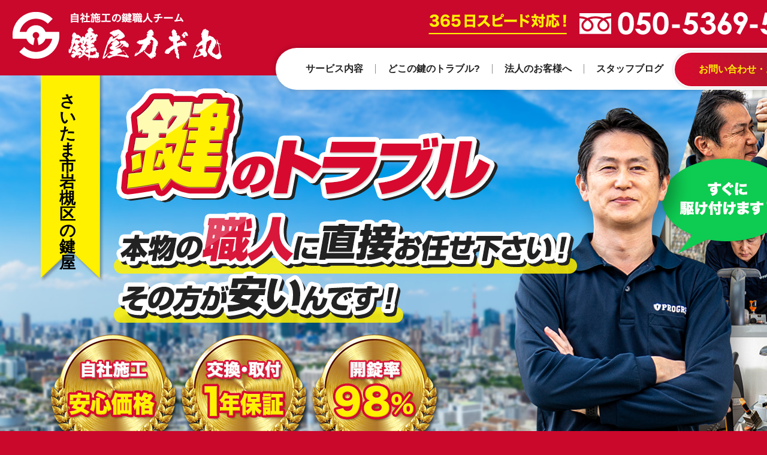

--- FILE ---
content_type: text/html; charset=UTF-8
request_url: https://kagimaru.com/shop_cat/%E3%81%95%E3%81%84%E3%81%9F%E3%81%BE%E5%B8%82%E5%B2%A9%E6%A7%BB%E5%8C%BA/
body_size: 13709
content:
<!DOCTYPE html>
<html lang="ja" class="no-js">
<head>
<meta name="viewport" content="width=device-width, initial-scale=1.0">
<!-- Global site tag (gtag.js) - Google Analytics -->
<script async src="https://www.googletagmanager.com/gtag/js?id=G-K9GSFPJXQ6"></script>
<script>
  window.dataLayer = window.dataLayer || [];
  function gtag(){dataLayer.push(arguments);}
  gtag('js', new Date());

  gtag('config', 'G-K9GSFPJXQ6');
  gtag('config', 'UA-205718609-1');

</script>

<meta charset="UTF-8">
<title>
さいたま市岩槻区の鍵屋｜鍵交換、鍵開け、鍵の紛失・修理、鍵の作製のことなら【鍵屋カギ丸】</title>
<meta name="description" content="さいたま市岩槻区の鍵屋。鍵交換、鍵開け、鍵の紛失・修理、鍵の作製、新規取り付けのことなら【鍵屋カギ丸】にお任せください！車、バイク、事務所・店舗、金庫、ロッカーなど、どんなタイプの鍵でもご対応が可能です。スマートキー・イモビライザーキーもお任せください！" />
<meta name="keywords" content="鍵,石川県,群馬県,山梨県,鍵交換,鍵開錠,鍵修理,鍵作製,カギ丸" />
<link rel="stylesheet" href="https://kagimaru.com/wp/wp-content/themes/kagimaru/tpl/css/import.css" media="all">
<script src="https://ajax.googleapis.com/ajax/libs/jquery/1.8.3/jquery.min.js"></script>
<script src="https://kagimaru.com/wp/wp-content/themes/kagimaru/tpl/js/jquery.matchHeight.js" type="text/javascript"></script>
<script src="https://kagimaru.com/wp/wp-content/themes/kagimaru/tpl/js/common.js" type="text/javascript"></script>
	<!--[if lt IE 9]>
	<script src="https://kagimaru.com/wp/wp-content/themes/kagimaru/js/html5.js"></script>
	<![endif]-->
	<script>
$(function(){
	
//高さ調整
	$('.mh').matchHeight();
	
	  if(window.matchMedia("(min-width: 480px)").matches){
  //ループスライダー
    var setElm = $('.loopSlider'),
    slideSpeed = 10000;
 
    setElm.each(function(){
        var self = $(this),
        selfWidth = self.innerWidth(),
        findUl = self.find('ul'),
        findLi = findUl.find('li'),
        listWidth = findLi.outerWidth(),
        listCount = findLi.length,
        loopWidth = listWidth * listCount;
 
        findUl.wrapAll('<div class="loopSliderWrap" />');
        var selfWrap = self.find('.loopSliderWrap');
 
        if(loopWidth > selfWidth){
            findUl.css({width:loopWidth}).clone().appendTo(selfWrap);
 
            selfWrap.css({width:loopWidth*2});
 
            function loopMove(){
                selfWrap.animate({left:'-' + (loopWidth) + 'px'},slideSpeed*listCount,'linear',function(){
                    selfWrap.css({left:'0'});
                    loopMove();
                });
            };
            loopMove();
 
           /* setElm.hover(function() {
                selfWrap.pause();
            }, function() {
                selfWrap.resume();
            });*/
        }
    });
  }
	$(window).load(function(){ // ウィンドウを更新した後に画像サイズを取得
        var height=$('.shop-map .map').outerHeight();
        var width=$('.shop-map .map figure img').width();
        $('.shop-map').css('height', height + 'px');
        $('.shop-map .map').css('width', width + 'px');
    });
	});
</script>

	<script>(function(html){html.className = html.className.replace(/\bno-js\b/,'js')})(document.documentElement);</script>
<meta name='robots' content='max-image-preview:large' />
<link rel='dns-prefetch' href='//ajaxzip3.github.io' />
<link rel='dns-prefetch' href='//fonts.googleapis.com' />
<link href='https://fonts.gstatic.com' crossorigin rel='preconnect' />
<link rel="alternate" type="application/rss+xml" title="鍵交換、鍵開け、鍵の紛失・修理、鍵の作製のことなら【鍵屋カギ丸】 &raquo; フィード" href="https://kagimaru.com/feed/" />
<link rel="alternate" type="application/rss+xml" title="鍵交換、鍵開け、鍵の紛失・修理、鍵の作製のことなら【鍵屋カギ丸】 &raquo; コメントフィード" href="https://kagimaru.com/comments/feed/" />
<link rel="alternate" type="application/rss+xml" title="鍵交換、鍵開け、鍵の紛失・修理、鍵の作製のことなら【鍵屋カギ丸】 &raquo; さいたま市岩槻区の鍵屋 店舗カテゴリー のフィード" href="https://kagimaru.com/shop_cat/%e3%81%95%e3%81%84%e3%81%9f%e3%81%be%e5%b8%82%e5%b2%a9%e6%a7%bb%e5%8c%ba/feed/" />
<style id='wp-img-auto-sizes-contain-inline-css' type='text/css'>
img:is([sizes=auto i],[sizes^="auto," i]){contain-intrinsic-size:3000px 1500px}
/*# sourceURL=wp-img-auto-sizes-contain-inline-css */
</style>
<style id='wp-emoji-styles-inline-css' type='text/css'>

	img.wp-smiley, img.emoji {
		display: inline !important;
		border: none !important;
		box-shadow: none !important;
		height: 1em !important;
		width: 1em !important;
		margin: 0 0.07em !important;
		vertical-align: -0.1em !important;
		background: none !important;
		padding: 0 !important;
	}
/*# sourceURL=wp-emoji-styles-inline-css */
</style>
<style id='wp-block-library-inline-css' type='text/css'>
:root{--wp-block-synced-color:#7a00df;--wp-block-synced-color--rgb:122,0,223;--wp-bound-block-color:var(--wp-block-synced-color);--wp-editor-canvas-background:#ddd;--wp-admin-theme-color:#007cba;--wp-admin-theme-color--rgb:0,124,186;--wp-admin-theme-color-darker-10:#006ba1;--wp-admin-theme-color-darker-10--rgb:0,107,160.5;--wp-admin-theme-color-darker-20:#005a87;--wp-admin-theme-color-darker-20--rgb:0,90,135;--wp-admin-border-width-focus:2px}@media (min-resolution:192dpi){:root{--wp-admin-border-width-focus:1.5px}}.wp-element-button{cursor:pointer}:root .has-very-light-gray-background-color{background-color:#eee}:root .has-very-dark-gray-background-color{background-color:#313131}:root .has-very-light-gray-color{color:#eee}:root .has-very-dark-gray-color{color:#313131}:root .has-vivid-green-cyan-to-vivid-cyan-blue-gradient-background{background:linear-gradient(135deg,#00d084,#0693e3)}:root .has-purple-crush-gradient-background{background:linear-gradient(135deg,#34e2e4,#4721fb 50%,#ab1dfe)}:root .has-hazy-dawn-gradient-background{background:linear-gradient(135deg,#faaca8,#dad0ec)}:root .has-subdued-olive-gradient-background{background:linear-gradient(135deg,#fafae1,#67a671)}:root .has-atomic-cream-gradient-background{background:linear-gradient(135deg,#fdd79a,#004a59)}:root .has-nightshade-gradient-background{background:linear-gradient(135deg,#330968,#31cdcf)}:root .has-midnight-gradient-background{background:linear-gradient(135deg,#020381,#2874fc)}:root{--wp--preset--font-size--normal:16px;--wp--preset--font-size--huge:42px}.has-regular-font-size{font-size:1em}.has-larger-font-size{font-size:2.625em}.has-normal-font-size{font-size:var(--wp--preset--font-size--normal)}.has-huge-font-size{font-size:var(--wp--preset--font-size--huge)}.has-text-align-center{text-align:center}.has-text-align-left{text-align:left}.has-text-align-right{text-align:right}.has-fit-text{white-space:nowrap!important}#end-resizable-editor-section{display:none}.aligncenter{clear:both}.items-justified-left{justify-content:flex-start}.items-justified-center{justify-content:center}.items-justified-right{justify-content:flex-end}.items-justified-space-between{justify-content:space-between}.screen-reader-text{border:0;clip-path:inset(50%);height:1px;margin:-1px;overflow:hidden;padding:0;position:absolute;width:1px;word-wrap:normal!important}.screen-reader-text:focus{background-color:#ddd;clip-path:none;color:#444;display:block;font-size:1em;height:auto;left:5px;line-height:normal;padding:15px 23px 14px;text-decoration:none;top:5px;width:auto;z-index:100000}html :where(.has-border-color){border-style:solid}html :where([style*=border-top-color]){border-top-style:solid}html :where([style*=border-right-color]){border-right-style:solid}html :where([style*=border-bottom-color]){border-bottom-style:solid}html :where([style*=border-left-color]){border-left-style:solid}html :where([style*=border-width]){border-style:solid}html :where([style*=border-top-width]){border-top-style:solid}html :where([style*=border-right-width]){border-right-style:solid}html :where([style*=border-bottom-width]){border-bottom-style:solid}html :where([style*=border-left-width]){border-left-style:solid}html :where(img[class*=wp-image-]){height:auto;max-width:100%}:where(figure){margin:0 0 1em}html :where(.is-position-sticky){--wp-admin--admin-bar--position-offset:var(--wp-admin--admin-bar--height,0px)}@media screen and (max-width:600px){html :where(.is-position-sticky){--wp-admin--admin-bar--position-offset:0px}}

/*# sourceURL=wp-block-library-inline-css */
</style><style id='global-styles-inline-css' type='text/css'>
:root{--wp--preset--aspect-ratio--square: 1;--wp--preset--aspect-ratio--4-3: 4/3;--wp--preset--aspect-ratio--3-4: 3/4;--wp--preset--aspect-ratio--3-2: 3/2;--wp--preset--aspect-ratio--2-3: 2/3;--wp--preset--aspect-ratio--16-9: 16/9;--wp--preset--aspect-ratio--9-16: 9/16;--wp--preset--color--black: #000000;--wp--preset--color--cyan-bluish-gray: #abb8c3;--wp--preset--color--white: #ffffff;--wp--preset--color--pale-pink: #f78da7;--wp--preset--color--vivid-red: #cf2e2e;--wp--preset--color--luminous-vivid-orange: #ff6900;--wp--preset--color--luminous-vivid-amber: #fcb900;--wp--preset--color--light-green-cyan: #7bdcb5;--wp--preset--color--vivid-green-cyan: #00d084;--wp--preset--color--pale-cyan-blue: #8ed1fc;--wp--preset--color--vivid-cyan-blue: #0693e3;--wp--preset--color--vivid-purple: #9b51e0;--wp--preset--gradient--vivid-cyan-blue-to-vivid-purple: linear-gradient(135deg,rgb(6,147,227) 0%,rgb(155,81,224) 100%);--wp--preset--gradient--light-green-cyan-to-vivid-green-cyan: linear-gradient(135deg,rgb(122,220,180) 0%,rgb(0,208,130) 100%);--wp--preset--gradient--luminous-vivid-amber-to-luminous-vivid-orange: linear-gradient(135deg,rgb(252,185,0) 0%,rgb(255,105,0) 100%);--wp--preset--gradient--luminous-vivid-orange-to-vivid-red: linear-gradient(135deg,rgb(255,105,0) 0%,rgb(207,46,46) 100%);--wp--preset--gradient--very-light-gray-to-cyan-bluish-gray: linear-gradient(135deg,rgb(238,238,238) 0%,rgb(169,184,195) 100%);--wp--preset--gradient--cool-to-warm-spectrum: linear-gradient(135deg,rgb(74,234,220) 0%,rgb(151,120,209) 20%,rgb(207,42,186) 40%,rgb(238,44,130) 60%,rgb(251,105,98) 80%,rgb(254,248,76) 100%);--wp--preset--gradient--blush-light-purple: linear-gradient(135deg,rgb(255,206,236) 0%,rgb(152,150,240) 100%);--wp--preset--gradient--blush-bordeaux: linear-gradient(135deg,rgb(254,205,165) 0%,rgb(254,45,45) 50%,rgb(107,0,62) 100%);--wp--preset--gradient--luminous-dusk: linear-gradient(135deg,rgb(255,203,112) 0%,rgb(199,81,192) 50%,rgb(65,88,208) 100%);--wp--preset--gradient--pale-ocean: linear-gradient(135deg,rgb(255,245,203) 0%,rgb(182,227,212) 50%,rgb(51,167,181) 100%);--wp--preset--gradient--electric-grass: linear-gradient(135deg,rgb(202,248,128) 0%,rgb(113,206,126) 100%);--wp--preset--gradient--midnight: linear-gradient(135deg,rgb(2,3,129) 0%,rgb(40,116,252) 100%);--wp--preset--font-size--small: 13px;--wp--preset--font-size--medium: 20px;--wp--preset--font-size--large: 36px;--wp--preset--font-size--x-large: 42px;--wp--preset--spacing--20: 0.44rem;--wp--preset--spacing--30: 0.67rem;--wp--preset--spacing--40: 1rem;--wp--preset--spacing--50: 1.5rem;--wp--preset--spacing--60: 2.25rem;--wp--preset--spacing--70: 3.38rem;--wp--preset--spacing--80: 5.06rem;--wp--preset--shadow--natural: 6px 6px 9px rgba(0, 0, 0, 0.2);--wp--preset--shadow--deep: 12px 12px 50px rgba(0, 0, 0, 0.4);--wp--preset--shadow--sharp: 6px 6px 0px rgba(0, 0, 0, 0.2);--wp--preset--shadow--outlined: 6px 6px 0px -3px rgb(255, 255, 255), 6px 6px rgb(0, 0, 0);--wp--preset--shadow--crisp: 6px 6px 0px rgb(0, 0, 0);}:where(.is-layout-flex){gap: 0.5em;}:where(.is-layout-grid){gap: 0.5em;}body .is-layout-flex{display: flex;}.is-layout-flex{flex-wrap: wrap;align-items: center;}.is-layout-flex > :is(*, div){margin: 0;}body .is-layout-grid{display: grid;}.is-layout-grid > :is(*, div){margin: 0;}:where(.wp-block-columns.is-layout-flex){gap: 2em;}:where(.wp-block-columns.is-layout-grid){gap: 2em;}:where(.wp-block-post-template.is-layout-flex){gap: 1.25em;}:where(.wp-block-post-template.is-layout-grid){gap: 1.25em;}.has-black-color{color: var(--wp--preset--color--black) !important;}.has-cyan-bluish-gray-color{color: var(--wp--preset--color--cyan-bluish-gray) !important;}.has-white-color{color: var(--wp--preset--color--white) !important;}.has-pale-pink-color{color: var(--wp--preset--color--pale-pink) !important;}.has-vivid-red-color{color: var(--wp--preset--color--vivid-red) !important;}.has-luminous-vivid-orange-color{color: var(--wp--preset--color--luminous-vivid-orange) !important;}.has-luminous-vivid-amber-color{color: var(--wp--preset--color--luminous-vivid-amber) !important;}.has-light-green-cyan-color{color: var(--wp--preset--color--light-green-cyan) !important;}.has-vivid-green-cyan-color{color: var(--wp--preset--color--vivid-green-cyan) !important;}.has-pale-cyan-blue-color{color: var(--wp--preset--color--pale-cyan-blue) !important;}.has-vivid-cyan-blue-color{color: var(--wp--preset--color--vivid-cyan-blue) !important;}.has-vivid-purple-color{color: var(--wp--preset--color--vivid-purple) !important;}.has-black-background-color{background-color: var(--wp--preset--color--black) !important;}.has-cyan-bluish-gray-background-color{background-color: var(--wp--preset--color--cyan-bluish-gray) !important;}.has-white-background-color{background-color: var(--wp--preset--color--white) !important;}.has-pale-pink-background-color{background-color: var(--wp--preset--color--pale-pink) !important;}.has-vivid-red-background-color{background-color: var(--wp--preset--color--vivid-red) !important;}.has-luminous-vivid-orange-background-color{background-color: var(--wp--preset--color--luminous-vivid-orange) !important;}.has-luminous-vivid-amber-background-color{background-color: var(--wp--preset--color--luminous-vivid-amber) !important;}.has-light-green-cyan-background-color{background-color: var(--wp--preset--color--light-green-cyan) !important;}.has-vivid-green-cyan-background-color{background-color: var(--wp--preset--color--vivid-green-cyan) !important;}.has-pale-cyan-blue-background-color{background-color: var(--wp--preset--color--pale-cyan-blue) !important;}.has-vivid-cyan-blue-background-color{background-color: var(--wp--preset--color--vivid-cyan-blue) !important;}.has-vivid-purple-background-color{background-color: var(--wp--preset--color--vivid-purple) !important;}.has-black-border-color{border-color: var(--wp--preset--color--black) !important;}.has-cyan-bluish-gray-border-color{border-color: var(--wp--preset--color--cyan-bluish-gray) !important;}.has-white-border-color{border-color: var(--wp--preset--color--white) !important;}.has-pale-pink-border-color{border-color: var(--wp--preset--color--pale-pink) !important;}.has-vivid-red-border-color{border-color: var(--wp--preset--color--vivid-red) !important;}.has-luminous-vivid-orange-border-color{border-color: var(--wp--preset--color--luminous-vivid-orange) !important;}.has-luminous-vivid-amber-border-color{border-color: var(--wp--preset--color--luminous-vivid-amber) !important;}.has-light-green-cyan-border-color{border-color: var(--wp--preset--color--light-green-cyan) !important;}.has-vivid-green-cyan-border-color{border-color: var(--wp--preset--color--vivid-green-cyan) !important;}.has-pale-cyan-blue-border-color{border-color: var(--wp--preset--color--pale-cyan-blue) !important;}.has-vivid-cyan-blue-border-color{border-color: var(--wp--preset--color--vivid-cyan-blue) !important;}.has-vivid-purple-border-color{border-color: var(--wp--preset--color--vivid-purple) !important;}.has-vivid-cyan-blue-to-vivid-purple-gradient-background{background: var(--wp--preset--gradient--vivid-cyan-blue-to-vivid-purple) !important;}.has-light-green-cyan-to-vivid-green-cyan-gradient-background{background: var(--wp--preset--gradient--light-green-cyan-to-vivid-green-cyan) !important;}.has-luminous-vivid-amber-to-luminous-vivid-orange-gradient-background{background: var(--wp--preset--gradient--luminous-vivid-amber-to-luminous-vivid-orange) !important;}.has-luminous-vivid-orange-to-vivid-red-gradient-background{background: var(--wp--preset--gradient--luminous-vivid-orange-to-vivid-red) !important;}.has-very-light-gray-to-cyan-bluish-gray-gradient-background{background: var(--wp--preset--gradient--very-light-gray-to-cyan-bluish-gray) !important;}.has-cool-to-warm-spectrum-gradient-background{background: var(--wp--preset--gradient--cool-to-warm-spectrum) !important;}.has-blush-light-purple-gradient-background{background: var(--wp--preset--gradient--blush-light-purple) !important;}.has-blush-bordeaux-gradient-background{background: var(--wp--preset--gradient--blush-bordeaux) !important;}.has-luminous-dusk-gradient-background{background: var(--wp--preset--gradient--luminous-dusk) !important;}.has-pale-ocean-gradient-background{background: var(--wp--preset--gradient--pale-ocean) !important;}.has-electric-grass-gradient-background{background: var(--wp--preset--gradient--electric-grass) !important;}.has-midnight-gradient-background{background: var(--wp--preset--gradient--midnight) !important;}.has-small-font-size{font-size: var(--wp--preset--font-size--small) !important;}.has-medium-font-size{font-size: var(--wp--preset--font-size--medium) !important;}.has-large-font-size{font-size: var(--wp--preset--font-size--large) !important;}.has-x-large-font-size{font-size: var(--wp--preset--font-size--x-large) !important;}
/*# sourceURL=global-styles-inline-css */
</style>

<style id='classic-theme-styles-inline-css' type='text/css'>
/*! This file is auto-generated */
.wp-block-button__link{color:#fff;background-color:#32373c;border-radius:9999px;box-shadow:none;text-decoration:none;padding:calc(.667em + 2px) calc(1.333em + 2px);font-size:1.125em}.wp-block-file__button{background:#32373c;color:#fff;text-decoration:none}
/*# sourceURL=/wp-includes/css/classic-themes.min.css */
</style>
<link rel='stylesheet' id='responsive-lightbox-swipebox-css' href='https://kagimaru.com/wp/wp-content/plugins/responsive-lightbox/assets/swipebox/swipebox.min.css?ver=2.3.2' type='text/css' media='all' />
<link rel='stylesheet' id='twentyfifteen-fonts-css' href='https://fonts.googleapis.com/css?family=Noto+Sans%3A400italic%2C700italic%2C400%2C700%7CNoto+Serif%3A400italic%2C700italic%2C400%2C700%7CInconsolata%3A400%2C700&#038;subset=latin%2Clatin-ext' type='text/css' media='all' />
<link rel='stylesheet' id='genericons-css' href='https://kagimaru.com/wp/wp-content/themes/kagimaru/genericons/genericons.css?ver=3.2' type='text/css' media='all' />
<link rel='stylesheet' id='twentyfifteen-style-css' href='https://kagimaru.com/wp/wp-content/themes/kagimaru/style.css?ver=6.9' type='text/css' media='all' />
<script type="text/javascript" src="https://kagimaru.com/wp/wp-includes/js/jquery/jquery.min.js?ver=3.7.1" id="jquery-core-js"></script>
<script type="text/javascript" src="https://kagimaru.com/wp/wp-includes/js/jquery/jquery-migrate.min.js?ver=3.4.1" id="jquery-migrate-js"></script>
<script type="text/javascript" src="https://kagimaru.com/wp/wp-content/plugins/responsive-lightbox/assets/swipebox/jquery.swipebox.min.js?ver=2.3.2" id="responsive-lightbox-swipebox-js"></script>
<script type="text/javascript" src="https://kagimaru.com/wp/wp-includes/js/underscore.min.js?ver=1.13.7" id="underscore-js"></script>
<script type="text/javascript" src="https://kagimaru.com/wp/wp-content/plugins/responsive-lightbox/assets/infinitescroll/infinite-scroll.pkgd.min.js?ver=6.9" id="responsive-lightbox-infinite-scroll-js"></script>
<script type="text/javascript" id="responsive-lightbox-js-extra">
/* <![CDATA[ */
var rlArgs = {"script":"swipebox","selector":"lightbox","customEvents":"","activeGalleries":"1","animation":"1","hideCloseButtonOnMobile":"0","removeBarsOnMobile":"0","hideBars":"1","hideBarsDelay":"5000","videoMaxWidth":"1080","useSVG":"1","loopAtEnd":"0","woocommerce_gallery":"0","ajaxurl":"https://kagimaru.com/wp/wp-admin/admin-ajax.php","nonce":"f9ce29e371"};
//# sourceURL=responsive-lightbox-js-extra
/* ]]> */
</script>
<script type="text/javascript" src="https://kagimaru.com/wp/wp-content/plugins/responsive-lightbox/js/front.js?ver=2.3.2" id="responsive-lightbox-js"></script>
<link rel="https://api.w.org/" href="https://kagimaru.com/wp-json/" /><link rel="alternate" title="JSON" type="application/json" href="https://kagimaru.com/wp-json/wp/v2/shop_cat/290" /><link rel="EditURI" type="application/rsd+xml" title="RSD" href="https://kagimaru.com/wp/xmlrpc.php?rsd" />
<meta name="generator" content="WordPress 6.9" />
<style type="text/css">.recentcomments a{display:inline !important;padding:0 !important;margin:0 !important;}</style><link rel="icon" href="https://kagimaru.com/wp/wp-content/uploads/2021/07/cropped-favicon-32x32.png" sizes="32x32" />
<link rel="icon" href="https://kagimaru.com/wp/wp-content/uploads/2021/07/cropped-favicon-192x192.png" sizes="192x192" />
<link rel="apple-touch-icon" href="https://kagimaru.com/wp/wp-content/uploads/2021/07/cropped-favicon-180x180.png" />
<meta name="msapplication-TileImage" content="https://kagimaru.com/wp/wp-content/uploads/2021/07/cropped-favicon-270x270.png" />

</head>

<body class="archive tax-shop_cat term-290 wp-theme-kagimaru">

<div id="wrapper">

  <header class="clearfix">
				<div class="header-logo">
            <h1><a href="https://kagimaru.com/">
					<img src="https://kagimaru.com/wp/wp-content/themes/kagimaru/tpl/img/logo.png" width="272" height="93" alt="さいたま市岩槻区で鍵交換、鍵開け、鍵の作製など鍵のことなら鍵屋【カギ丸】へお任せください。"/>
				</a></h1>
      				</div>
				<div class="sp-header-menu">
					<ul>
						<li><a href="tel:05053695092" onclick="gtag('event', 'phone-number-tap', {'event_category': 'smartphone','event_label': 'header'});"><img src="https://kagimaru.com/wp/wp-content/themes/kagimaru/tpl/img/sp/btn-tel.png" width="120" height="120" alt="電話"/></a></li>
						<li><a href="" class="sp-menu"><img src="https://kagimaru.com/wp/wp-content/themes/kagimaru/tpl/img/sp/btn-menu.png" width="120" height="120" alt="メニュー"/></a></li>
					</ul>
				</div>
			
				<div class="header-contact">
						<img src="https://kagimaru.com/wp/wp-content/themes/kagimaru/tpl/img/header-tel.png" width="569" height="83" alt="24時間365日スピード対応!お電話050-5369-5092"/>
				</div>
    
    <nav>
    <ul class="inner">
      <li class="gnavi02 pulldown">
				<a href="https://kagimaru.com/service01/" class="pc"><span>サービス内容</span></a>
				<ul>
					<li class="gnavi-p01"><a href="https://kagimaru.com/service02/"><span>鍵交換</span></a></li>
					<li class="gnavi-p02"><a href="https://kagimaru.com/service03/"><span>鍵開け(開錠)</span></a></li>
					<li class="gnavi-p03"><a href="https://kagimaru.com/service04/"><span>鍵の修理</span></a></li>
					<li class="gnavi-p04"><a href="https://kagimaru.com/service01/"><span>鍵の作製</span></a></li>
					<li class="gnavi-p05"><a href="https://kagimaru.com/service05/"><span>鍵の紛失</span></a></li>
					<li class="gnavi-p06"><a href="https://kagimaru.com/service06/"><span>鍵の新規取付</span></a></li>
					<li class="gnavi-p07"><a href="http://afima.net/trac/30655/1/" target="_blank"><span>合鍵の作製</span></a></li>
				</ul>
      </li>
      <li class="gnavi03 pulldown">
				<a href="https://kagimaru.com/truble01/" class="pc"><span>どこの鍵のトラブル?</span></a>
				<ul>
					<li class="gnavi-p01"><a href="https://kagimaru.com/trouble01/"><span>住宅</span></a></li>
					<li class="gnavi-p02"><a href="https://kagimaru.com/trouble02/"><span>車</span></a></li>
					<li class="gnavi-p03"><a href="https://kagimaru.com/trouble03/"><span>バイク</span></a></li>
					<li class="gnavi-p04"><a href="https://kagimaru.com/trouble04/"><span>事務所・店舗</span></a></li>
					<li class="gnavi-p05"><a href="https://kagimaru.com/trouble05/"><span>金庫</span></a></li>
					<li class="gnavi-p06"><a href="https://kagimaru.com/trouble06/"><span>ロッカー</span></a></li>
					<li class="gnavi-p06"><a href="https://kagimaru.com/trouble07/"><span>キャビネット</span></a></li>
					<li class="gnavi-p06"><a href="https://kagimaru.com/trouble08/"><span>シャッター</span></a></li>
				</ul>
      </li>
      <li class="gnavi04">
        <a href="https://kagimaru.com/corporate/"><span>法人のお客様へ</span></a>
      </li>
      <li class="gnavi05">
        <a href="https://kagimaru.com/blog/"><span>スタッフブログ</span></a>
      </li>
      <li class="gnavi06">
        <a href="https://kagimaru.com/contact/"><span>お問い合わせ・お見積もり</span></a>
      </li>
    </ul>
  </nav>
    
	</header>
  
  
		<div id="main-visual" class="sub cat-149" style="background-image:url(https://kagimaru.com/wp/wp-content/themes/kagimaru/tpl/img/mainvisual-bg.jpg);">
			<figure>
						<picture>
				<source media="(max-width: 480px)" srcset="https://kagimaru.com/wp/wp-content/themes/kagimaru/tpl/img/sp/mainvisual-sub.png">
				<img src="https://kagimaru.com/wp/wp-content/themes/kagimaru/tpl/img/mv-copy-sub_c.png" width="673" height="216" alt="さいたま市岩槻区の鍵屋の鍵のトラブルお任せください！"/>
			</picture>
					</figure>
		<div class="tag"><p><span><strong>さいたま市岩槻区の鍵屋</strong></span></p></div>
	</div>
	
	<div class="sp-tel-banner">
		<a href="tel:0120694692" onclick="gtag('event', 'phone-number-tap', {'event_category': 'smartphone','event_label': 'top'});"><img src="https://kagimaru.com/wp/wp-content/themes/kagimaru/tpl/img/header-tel.png" width="342" height="111" alt="24時間365日スピード対応!お電話0120-694-692"/></a>
	</div>
  
  <div id="content">
			<div id="main-content">
        
      <div class="breadcrumbs">
        <div class="inner">
        <!-- Breadcrumb NavXT 7.0.2 -->
<a title="HOME" href="https://kagimaru.com">HOME</a> &gt; <span property="itemListElement" typeof="ListItem"><a property="item" typeof="WebPage" title="Go to the 埼玉県の鍵屋 店舗カテゴリー archives." href="https://kagimaru.com/shop_cat/%e5%9f%bc%e7%8e%89%e7%9c%8c/" class="taxonomy shop_cat" ><span property="name">埼玉県の鍵屋</span></a><meta property="position" content="2"></span> &gt; <span property="itemListElement" typeof="ListItem"><span property="name">さいたま市岩槻区の鍵屋</span><meta property="position" content="3"></span>        </div>
      </div>
          
              
        <section id="index-prize">
          <div class="wrap">
            <h2><img src="https://kagimaru.com/wp/wp-content/themes/kagimaru/tpl/img/index-prize-title.png" width="957" height="94" alt="取得している資格が本物の証です！"/></h2>
            <figure><img src="https://kagimaru.com/wp/wp-content/themes/kagimaru/tpl/img/index-prize-img01.png" width="1250" height="517" alt="取得している資格"/></figure>
            <div class="note">
              <p>※ネット検索で広告枠（上位）によく出てくるWEBサイトは、大半が本当の鍵職人ではありません。<br>
　IT企業が運営をしており、４０％以上の手数料が乗り加盟店である鍵屋が動いていますので、<br>
　直接、鍵職人に依頼した方が最終的なお見積りは安いんです!</p>
            </div>
          </div>
        </section>
        
        <section class="service-contact">
	<div class="inner">
		<a href="tel:05053695092" class="tel-link" onclick="gtag('event', 'phone-number-tap', {'event_category': 'smartphone','event_label': 'contact'});"><img src="https://kagimaru.com/wp/wp-content/themes/kagimaru/tpl/img/service-contact.png" width="1039" height="315" alt="お困りの方は、今すぐお問い合わせください！050-5369-5092"/></a>
    <div class="btn"><a href="https://kagimaru.com/contact/"><img src="https://kagimaru.com/wp/wp-content/themes/kagimaru/tpl/img/service-contact-btn.png" width="525" height="115" alt="お問い合わせ・お見積り"/></a></div>
	</div>
</section>
				<section id="index-content01" class="clearfix">
          
					          <div class="title">
            <p><span style="font-size: 18pt;"><span style="font-size: 24pt; color: #ff0000;"><strong>さいたま市岩槻区</strong></span>で鍵を専門に </span><br />
<span style="font-size: 18pt;"><span style="font-size: 24pt; color: #ff0000;"><strong>年間40,000件以上</strong></span>の<span style="font-size: 24pt; color: #ff0000;"><strong>実績</strong></span>が<span style="font-size: 24pt; color: #ff0000;"><strong>信頼の証</strong></span>です！ </span><br />
<span style="font-size: 18pt;">大手チェーン店には<span style="font-size: 24pt; color: #ff0000;"><strong>絶対に負けない技術</strong></span>と<span style="font-size: 24pt; color: #ff0000;"><strong>安心の価格</strong></span></span></p>
          </div>
          <div class="copy sub">
						<div class="inner">
						  <div class="body">
							<p>鍵交換や鍵の開錠、鍵の修理や鍵の作製、鍵の紛失、新規取り付けは、年中無休の鍵屋【カギ丸】へ!<br />
車やバイク、住宅はもちろん、店舗・法人様やロッカー・金庫まで、鍵のことならなんでも承ります。<br />
イモビライザーキーもOKです!<br />
他の鍵屋さんで無理と言われた場合でも、カギ丸なら解錠いたします!</p>
							</div>
						</div>
					</div>
					          <div class="title">
            <h2><img src="https://kagimaru.com/wp/wp-content/themes/kagimaru/tpl/img/index-content01-title.png" width="228" height="193" alt="ご依頼内容"/></h2>
          </div>
					<ul>
						<li><a href="https://kagimaru.com/service02/"><img src="https://kagimaru.com/wp/wp-content/themes/kagimaru/tpl/img/index-content01-menu02.png" width="1042" height="201" alt="鍵の交換"/></a></li>
						<li><a href="https://kagimaru.com/service03/"><img src="https://kagimaru.com/wp/wp-content/themes/kagimaru/tpl/img/index-content01-menu03.png" width="1042" height="201" alt="鍵開け"/></a></li>
						<li><a href="https://kagimaru.com/service04/"><img src="https://kagimaru.com/wp/wp-content/themes/kagimaru/tpl/img/index-content01-menu04.png" width="1042" height="201" alt="鍵の修理"/></a></li>
						<li><a href="https://kagimaru.com/service01/"><img src="https://kagimaru.com/wp/wp-content/themes/kagimaru/tpl/img/index-content01-menu01.png" width="1042" height="201" alt="鍵の作製"/></a></li>
						<li><a href="https://kagimaru.com/service05/"><img src="https://kagimaru.com/wp/wp-content/themes/kagimaru/tpl/img/index-content01-menu05.png" width="1042" height="201" alt="鍵の紛失"/></a></li>
						<li><a href="https://kagimaru.com/service06/"><img src="https://kagimaru.com/wp/wp-content/themes/kagimaru/tpl/img/index-content01-menu06.png" width="1042" height="201" alt="鍵の取り付け"/></a></li>
						<li><a href="https://s2.aspservice.jp/aikagi/link.php?i=55196f2915d2f&m=557f797238adb&guid=ON" target="_blank"><img src="https://kagimaru.com/wp/wp-content/themes/kagimaru/tpl/img/index-content01-menu07.png" width="1042" height="201" alt="合鍵の作製"/></a></li>
					</ul>
				</section>
				
                
        <section id="index-service">
          <div class="title"><h2><img src="https://kagimaru.com/wp/wp-content/themes/kagimaru/tpl/img/index-service-title.png" width="854" height="210" alt="どんな鍵のトラブルでも対応できます!"/></h2>
          </div>
            <div class="loopSlider">
              <ul>
                <li><a href="https://kagimaru.com/trouble01/"><img src="https://kagimaru.com/wp/wp-content/themes/kagimaru/tpl/img/index-service-menu01.png" width="203" height="202" alt="住宅"/></a></li>
                <li><a href="https://kagimaru.com/trouble02/"><img src="https://kagimaru.com/wp/wp-content/themes/kagimaru/tpl/img/index-service-menu02.png" width="203" height="202" alt="車"/></a></li>
                <li><a href="https://kagimaru.com/trouble03/"><img src="https://kagimaru.com/wp/wp-content/themes/kagimaru/tpl/img/index-service-menu03.png" width="203" height="202" alt="バイク"/></a></li>
                <li><a href="https://kagimaru.com/trouble04/"><img src="https://kagimaru.com/wp/wp-content/themes/kagimaru/tpl/img/index-service-menu04.png" width="203" height="202" alt="事務所店舗"/></a></li>
                <li><a href="https://kagimaru.com/trouble05/"><img src="https://kagimaru.com/wp/wp-content/themes/kagimaru/tpl/img/index-service-menu05.png" width="203" height="202" alt="金庫"/></a></li>
                <li><a href="https://kagimaru.com/trouble06/"><img src="https://kagimaru.com/wp/wp-content/themes/kagimaru/tpl/img/index-service-menu06.png" width="203" height="202" alt="ロッカー"/></a></li>
                <li><a href="https://kagimaru.com/trouble07/"><img src="https://kagimaru.com/wp/wp-content/themes/kagimaru/tpl/img/index-service-menu07.png" width="203" height="202" alt="キャビネット"/></a></li>
                <li><a href="https://kagimaru.com/trouble08/"><img src="https://kagimaru.com/wp/wp-content/themes/kagimaru/tpl/img/index-service-menu08.png" width="203" height="202" alt="シャッター"/></a></li>
                <li><a href="https://kagimaru.com/trouble01/"><img src="https://kagimaru.com/wp/wp-content/themes/kagimaru/tpl/img/index-service-menu01.png" width="203" height="202" alt="住宅"/></a></li>
                <li><a href="https://kagimaru.com/trouble02/"><img src="https://kagimaru.com/wp/wp-content/themes/kagimaru/tpl/img/index-service-menu02.png" width="203" height="202" alt="車"/></a></li>
                <li><a href="https://kagimaru.com/trouble03/"><img src="https://kagimaru.com/wp/wp-content/themes/kagimaru/tpl/img/index-service-menu03.png" width="203" height="202" alt="バイク"/></a></li>
                <li><a href="https://kagimaru.com/trouble04/"><img src="https://kagimaru.com/wp/wp-content/themes/kagimaru/tpl/img/index-service-menu04.png" width="203" height="202" alt="事務所店舗"/></a></li>
                <li><a href="https://kagimaru.com/trouble05/"><img src="https://kagimaru.com/wp/wp-content/themes/kagimaru/tpl/img/index-service-menu05.png" width="203" height="202" alt="金庫"/></a></li>
                <li><a href="https://kagimaru.com/trouble06/"><img src="https://kagimaru.com/wp/wp-content/themes/kagimaru/tpl/img/index-service-menu06.png" width="203" height="202" alt="ロッカー"/></a></li>
                <li><a href="https://kagimaru.com/trouble07/"><img src="https://kagimaru.com/wp/wp-content/themes/kagimaru/tpl/img/index-service-menu07.png" width="203" height="202" alt="キャビネット"/></a></li>
                <li><a href="https://kagimaru.com/trouble08/"><img src="https://kagimaru.com/wp/wp-content/themes/kagimaru/tpl/img/index-service-menu08.png" width="203" height="202" alt="シャッター"/></a></li>
              </ul>
          </div>
        </section>
				
				<section id="index-content02">
					<div class="inner">
					<h2><img src="https://kagimaru.com/wp/wp-content/themes/kagimaru/tpl/img/index-content02-img01.png" width="471" height="25" alt="年間40,000件以上の実績大手企業様からも多数ご依頼いただいております！"/></h2>
					<div class="box"><img src="https://kagimaru.com/wp/wp-content/themes/kagimaru/tpl/img/index-content02-img02.png" width="471" height="25" alt="年間40,000件以上の実績大手企業様からも多数ご依頼いただいております！"/></div>
					<div class="btn"><a href="https://kagimaru.com/corporate/"><img src="https://kagimaru.com/wp/wp-content/themes/kagimaru/tpl/img/index-content02-btn.png" width="284" height="52" alt="法人のお客様はこちら"/></a></div>
					</div>
				</section>
        
        								<section id="service-flow">
					<div class="inner">
												<div class="header2"><h2><img src="https://kagimaru.com/wp/wp-content/themes/kagimaru/tpl/img/service-title-flow.png" width="153" height="28" alt="ご依頼の流れ"/></h2>
						</div>
												<ul>
																					<li>
								<figure class="mh"><img width="213" height="205" src="https://kagimaru.com/wp/wp-content/uploads/2021/07/flow-img01.png" class="attachment-post-thumbnail size-post-thumbnail wp-post-image" alt="" decoding="async" />								<span>1</span>
									<figcaption><p>まずはお電話にて状況をお聞かせください。<br />
２４時間365日お困りの時はいつでもお気軽にお電話ください。</p>
</figcaption>
								</figure>
							</li>
																					<li>
								<figure class="mh"><img width="213" height="205" src="https://kagimaru.com/wp/wp-content/uploads/2021/07/flow-img02.png" class="attachment-post-thumbnail size-post-thumbnail wp-post-image" alt="" decoding="async" />								<span>2</span>
									<figcaption><p>地域密着・スピード対応が自慢です！<br />
現場へ急行します。</p>
</figcaption>
								</figure>
							</li>
																					<li>
								<figure class="mh"><img width="213" height="205" src="https://kagimaru.com/wp/wp-content/uploads/2021/07/flow-img03.png" class="attachment-post-thumbnail size-post-thumbnail wp-post-image" alt="" decoding="async" />								<span>3</span>
									<figcaption><p>まずは状況確認を行い、正確なお見積もりをご提示します。<br />
ご納得いただきましたら、ご依頼となり、作業開始です。<br />
不明点はなんなりとお聞きください。</p>
</figcaption>
								</figure>
							</li>
																					<li>
								<figure class="mh"><img width="213" height="205" src="https://kagimaru.com/wp/wp-content/uploads/2021/07/flow-img04.png" class="attachment-post-thumbnail size-post-thumbnail wp-post-image" alt="" decoding="async" />								<span>4</span>
									<figcaption><p>開錠から交換、作製まで、スピーディーに鍵トラブルを解消いたします！</p>
</figcaption>
								</figure>
							</li>
																				</ul>
					</div>
				</section>
				        
        <section class="service-contact">
	<div class="inner">
		<a href="tel:05053695092" class="tel-link" onclick="gtag('event', 'phone-number-tap', {'event_category': 'smartphone','event_label': 'contact'});"><img src="https://kagimaru.com/wp/wp-content/themes/kagimaru/tpl/img/service-contact.png" width="1039" height="315" alt="お困りの方は、今すぐお問い合わせください！050-5369-5092"/></a>
    <div class="btn"><a href="https://kagimaru.com/contact/"><img src="https://kagimaru.com/wp/wp-content/themes/kagimaru/tpl/img/service-contact-btn.png" width="525" height="115" alt="お問い合わせ・お見積り"/></a></div>
	</div>
</section>				
        <!-- 各都道府県TOP追加項目 ※ID番号を変更 -->
								<section id="shop-map-149" class="shop-map">
					
					<div class="inner">
						
						<div class="tit"><img src="https://kagimaru.com/wp/wp-content/themes/kagimaru/tpl/img/index-area-title.png" width="420" height="44" alt="提供エリア"/></div>
            
            <div class="area">
					   <div class="list">
              <dl>
                <dt>埼玉県の鍵屋</dt>
                <dd>
                                                                                 
                <a href="https://kagimaru.com/shop_cat/%e3%81%95%e3%81%84%e3%81%9f%e3%81%be%e5%b8%82/" class="cat-289">さいたま市</a>                                <br>                                                                 
                <a href="https://kagimaru.com/shop_cat/%e3%81%95%e3%81%84%e3%81%9f%e3%81%be%e5%b8%82%e5%b2%a9%e6%a7%bb%e5%8c%ba/" class="cat-290">さいたま市岩槻区</a>                                ｜                                                                 
                <a href="https://kagimaru.com/shop_cat/%e3%81%95%e3%81%84%e3%81%9f%e3%81%be%e5%b8%82%e8%a6%8b%e6%b2%bc%e5%8c%ba/" class="cat-291">さいたま市見沼区</a>                                ｜                                                                 
                <a href="https://kagimaru.com/shop_cat/%e3%81%95%e3%81%84%e3%81%9f%e3%81%be%e5%b8%82%e5%8c%97%e5%8c%ba/" class="cat-292">さいたま市北区</a>                                ｜                                                                 
                <a href="https://kagimaru.com/shop_cat/%e3%81%95%e3%81%84%e3%81%9f%e3%81%be%e5%b8%82%e5%a4%a7%e5%ae%ae%e5%8c%ba/" class="cat-293">さいたま市大宮区</a>                                ｜                                                                 
                <a href="https://kagimaru.com/shop_cat/%e3%81%95%e3%81%84%e3%81%9f%e3%81%be%e5%b8%82%e8%a5%bf%e5%8c%ba/" class="cat-294">さいたま市西区</a>                                ｜                                                                 
                <a href="https://kagimaru.com/shop_cat/%e3%81%95%e3%81%84%e3%81%9f%e3%81%be%e5%b8%82%e7%b7%91%e5%8c%ba/" class="cat-295">さいたま市緑区</a>                                ｜                                                                 
                <a href="https://kagimaru.com/shop_cat/%e3%81%95%e3%81%84%e3%81%9f%e3%81%be%e5%b8%82%e4%b8%ad%e5%a4%ae%e5%8c%ba/" class="cat-296">さいたま市中央区</a>                                ｜                                                                 
                <a href="https://kagimaru.com/shop_cat/%e3%81%95%e3%81%84%e3%81%9f%e3%81%be%e5%b8%82%e6%b5%a6%e5%92%8c%e5%8c%ba/" class="cat-297">さいたま市浦和区</a>                                ｜                                                                 
                <a href="https://kagimaru.com/shop_cat/%e3%81%95%e3%81%84%e3%81%9f%e3%81%be%e5%b8%82%e6%a1%9c%e5%8c%ba/" class="cat-298">さいたま市桜区</a>                                ｜                                                                 
                <a href="https://kagimaru.com/shop_cat/%e3%81%95%e3%81%84%e3%81%9f%e3%81%be%e5%b8%82%e5%8d%97%e5%8c%ba/" class="cat-299">さいたま市南区</a>                                <br>                                                                 
                <a href="https://kagimaru.com/shop_cat/%e4%b8%8a%e5%b0%be%e5%b8%82/" class="cat-275">上尾市</a>                                ｜                                                                 
                <a href="https://kagimaru.com/shop_cat/%e6%9c%9d%e9%9c%9e%e5%b8%82/" class="cat-276">朝霞市</a>                                ｜                                                                 
                <a href="https://kagimaru.com/shop_cat/%e5%85%a5%e9%96%93%e5%b8%82/" class="cat-277">入間市</a>                                ｜                                                                 
                <a href="https://kagimaru.com/shop_cat/%e6%a1%b6%e5%b7%9d%e5%b8%82/" class="cat-278">桶川市</a>                                ｜                                                                 
                <a href="https://kagimaru.com/shop_cat/%e6%98%a5%e6%97%a5%e9%83%a8%e5%b8%82/" class="cat-279">春日部市</a>                                ｜                                                                 
                <a href="https://kagimaru.com/shop_cat/%e5%8a%a0%e9%a0%88%e5%b8%82/" class="cat-280">加須市</a>                                ｜                                                                 
                <a href="https://kagimaru.com/shop_cat/%e5%b7%9d%e5%8f%a3%e5%b8%82/" class="cat-281">川口市</a>                                ｜                                                                 
                <a href="https://kagimaru.com/shop_cat/%e5%b7%9d%e8%b6%8a%e5%b8%82/" class="cat-282">川越市</a>                                ｜                                                                 
                <a href="https://kagimaru.com/shop_cat/%e5%8c%97%e6%9c%ac%e5%b8%82/" class="cat-283">北本市</a>                                ｜                                                                 
                <a href="https://kagimaru.com/shop_cat/%e8%a1%8c%e7%94%b0%e5%b8%82/" class="cat-284">行田市</a>                                ｜                                                                 
                <a href="https://kagimaru.com/shop_cat/%e4%b9%85%e5%96%9c%e5%b8%82/" class="cat-285">久喜市</a>                                ｜                                                                 
                <a href="https://kagimaru.com/shop_cat/%e7%86%8a%e8%b0%b7%e5%b8%82/" class="cat-286">熊谷市</a>                                ｜                                                                 
                <a href="https://kagimaru.com/shop_cat/%e9%b4%bb%e5%b7%a3%e5%b8%82/" class="cat-287">鴻巣市</a>                                ｜                                                                 
                <a href="https://kagimaru.com/shop_cat/%e8%b6%8a%e8%b0%b7%e5%b8%82/" class="cat-288">越谷市</a>                                ｜                                                                 
                <a href="https://kagimaru.com/shop_cat/%e5%9d%82%e6%88%b8%e5%b8%82/" class="cat-300">坂戸市</a>                                ｜                                                                 
                <a href="https://kagimaru.com/shop_cat/%e5%b9%b8%e6%89%8b%e5%b8%82/" class="cat-301">幸手市</a>                                ｜                                                                 
                <a href="https://kagimaru.com/shop_cat/%e7%8b%ad%e5%b1%b1%e5%b8%82/" class="cat-302">狭山市</a>                                ｜                                                                 
                <a href="https://kagimaru.com/shop_cat/%e5%bf%97%e6%9c%a8%e5%b8%82/" class="cat-303">志木市</a>                                ｜                                                                 
                <a href="https://kagimaru.com/shop_cat/%e7%99%bd%e5%b2%a1%e5%b8%82/" class="cat-304">白岡市</a>                                ｜                                                                 
                <a href="https://kagimaru.com/shop_cat/%e8%8d%89%e5%8a%a0%e5%b8%82/" class="cat-305">草加市</a>                                <br>                                                                 
                <a href="https://kagimaru.com/shop_cat/%e6%88%b8%e7%94%b0%e5%b8%82/" class="cat-306">戸田市</a>                                ｜                                                                 
                <a href="https://kagimaru.com/shop_cat/%e7%a7%a9%e7%88%b6%e5%b8%82/" class="cat-307">秩父市</a>                                ｜                                                                 
                <a href="https://kagimaru.com/shop_cat/%e9%b6%b4%e3%83%b6%e5%b3%b6%e5%b8%82/" class="cat-308">鶴ヶ島市</a>                                ｜                                                                 
                <a href="https://kagimaru.com/shop_cat/%e6%96%b0%e5%ba%a7%e5%b8%82/" class="cat-309">新座市</a>                                ｜                                                                 
                <a href="https://kagimaru.com/shop_cat/%e8%93%ae%e7%94%b0%e5%b8%82/" class="cat-310">蓮田市</a>                                ｜                                                                 
                <a href="https://kagimaru.com/shop_cat/%e7%be%bd%e7%94%9f%e5%b8%82/" class="cat-311">羽生市</a>                                ｜                                                                 
                <a href="https://kagimaru.com/shop_cat/%e9%a3%af%e8%83%bd%e5%b8%82/" class="cat-312">飯能市</a>                                ｜                                                                 
                <a href="https://kagimaru.com/shop_cat/%e6%9d%b1%e6%9d%be%e5%b1%b1%e5%b8%82/" class="cat-313">東松山市</a>                                ｜                                                                 
                <a href="https://kagimaru.com/shop_cat/%e6%97%a5%e9%ab%98%e5%b8%82/" class="cat-314">日高市</a>                                ｜                                                                 
                <a href="https://kagimaru.com/shop_cat/%e6%b7%b1%e8%b0%b7%e5%b8%82/" class="cat-315">深谷市</a>                                ｜                                                                 
                <a href="https://kagimaru.com/shop_cat/%e5%af%8c%e5%a3%ab%e8%a6%8b%e5%b8%82/" class="cat-316">富士見市</a>                                ｜                                                                 
                <a href="https://kagimaru.com/shop_cat/%e3%81%b5%e3%81%98%e3%81%bf%e9%87%8e%e5%b8%82/" class="cat-317">ふじみ野市</a>                                ｜                                                                 
                <a href="https://kagimaru.com/shop_cat/%e6%9c%ac%e5%ba%84%e5%b8%82/" class="cat-318">本庄市</a>                                ｜                                                                 
                <a href="https://kagimaru.com/shop_cat/%e4%b8%89%e9%83%b7%e5%b8%82/" class="cat-319">三郷市</a>                                ｜                                                                 
                <a href="https://kagimaru.com/shop_cat/%e5%85%ab%e6%bd%ae%e5%b8%82/" class="cat-320">八潮市</a>                                ｜                                                                 
                <a href="https://kagimaru.com/shop_cat/%e5%90%89%e5%b7%9d%e5%b8%82/" class="cat-321">吉川市</a>                                ｜                                                                 
                <a href="https://kagimaru.com/shop_cat/%e5%92%8c%e5%85%89%e5%b8%82/" class="cat-322">和光市</a>                                ｜                                                                 
                <a href="https://kagimaru.com/shop_cat/%e8%95%a8%e5%b8%82/" class="cat-323">蕨市</a>                                ｜                                                                 
                <a href="https://kagimaru.com/shop_cat/%e4%bc%8a%e5%a5%88%e7%94%ba/" class="cat-324">伊奈町</a>                                <br>                                                                 
                <a href="https://kagimaru.com/shop_cat/%e5%b0%8f%e9%b9%bf%e9%87%8e%e7%94%ba/" class="cat-325">小鹿野町</a>                                ｜                                                                 
                <a href="https://kagimaru.com/shop_cat/%e5%b0%8f%e5%b7%9d%e7%94%ba/" class="cat-326">小川町</a>                                ｜                                                                 
                <a href="https://kagimaru.com/shop_cat/%e8%b6%8a%e7%94%9f%e7%94%ba/" class="cat-327">越生町</a>                                ｜                                                                 
                <a href="https://kagimaru.com/shop_cat/%e6%9d%89%e6%88%b8%e7%94%ba/" class="cat-328">杉戸町</a>                                ｜                                                                 
                <a href="https://kagimaru.com/shop_cat/%e7%a5%9e%e5%b7%9d%e7%94%ba/" class="cat-329">神川町</a>                                ｜                                                                 
                <a href="https://kagimaru.com/shop_cat/%e4%b8%8a%e9%87%8c%e7%94%ba/" class="cat-330">上里町</a>                                ｜                                                                 
                <a href="https://kagimaru.com/shop_cat/%e5%b7%9d%e5%b3%b6%e7%94%ba/" class="cat-331">川島町</a>                                ｜                                                                 
                <a href="https://kagimaru.com/shop_cat/%e3%81%a8%e3%81%8d%e3%81%8c%e3%82%8f%e7%94%ba/" class="cat-332">ときがわ町</a>                                ｜                                                                 
                <a href="https://kagimaru.com/shop_cat/%e9%95%b7%e7%80%9e%e7%94%ba/" class="cat-333">長瀞町</a>                                ｜                                                                 
                <a href="https://kagimaru.com/shop_cat/%e6%bb%91%e5%b7%9d%e7%94%ba/" class="cat-334">滑川町</a>                                ｜                                                                 
                <a href="https://kagimaru.com/shop_cat/%e9%b3%a9%e5%b1%b1%e7%94%ba/" class="cat-335">鳩山町</a>                                ｜                                                                 
                <a href="https://kagimaru.com/shop_cat/%e6%9d%be%e4%bc%8f%e7%94%ba/" class="cat-336">松伏町</a>                                ｜                                                                 
                <a href="https://kagimaru.com/shop_cat/%e7%be%8e%e9%87%8c%e7%94%ba/" class="cat-337">美里町</a>                                ｜                                                                 
                <a href="https://kagimaru.com/shop_cat/%e7%9a%86%e9%87%8e%e7%94%ba/" class="cat-338">皆野町</a>                                ｜                                                                 
                <a href="https://kagimaru.com/shop_cat/%e5%ae%ae%e4%bb%a3%e7%94%ba/" class="cat-339">宮代町</a>                                ｜                                                                 
                <a href="https://kagimaru.com/shop_cat/%e4%b8%89%e8%8a%b3%e7%94%ba/" class="cat-340">三芳町</a>                                ｜                                                                 
                <a href="https://kagimaru.com/shop_cat/%e6%af%9b%e5%91%82%e5%b1%b1%e7%94%ba/" class="cat-341">毛呂山町</a>                                ｜                                                                 
                <a href="https://kagimaru.com/shop_cat/%e6%a8%aa%e7%80%ac%e7%94%ba/" class="cat-342">横瀬町</a>                                ｜                                                                 
                <a href="https://kagimaru.com/shop_cat/%e5%90%89%e8%a6%8b%e7%94%ba/" class="cat-343">吉見町</a>                                <br>                                                                 
                <a href="https://kagimaru.com/shop_cat/%e5%af%84%e5%b1%85%e7%94%ba/" class="cat-344">寄居町</a>                                ｜                                                                 
                <a href="https://kagimaru.com/shop_cat/%e5%b5%90%e5%b1%b1%e7%94%ba/" class="cat-345">嵐山町</a>                                                                </dd>
              </dl>
              </div>
            </div>
						
						<div class="map">
							<figure>
								<img src="https://kagimaru.com/wp/wp-content/themes/kagimaru/tpl/img/index-area-map-149.png" alt="さいたま市岩槻区の鍵屋"/>
							</figure>
							<ul>
																												                 
								<li class="pin-289"><a href="https://kagimaru.com/shop_cat/%e3%81%95%e3%81%84%e3%81%9f%e3%81%be%e5%b8%82/"><i>さいたま市</i></a></li>																												                 
								<li class="pin-290"><a href="https://kagimaru.com/shop_cat/%e3%81%95%e3%81%84%e3%81%9f%e3%81%be%e5%b8%82%e5%b2%a9%e6%a7%bb%e5%8c%ba/"><i>さいたま市岩槻区</i></a></li>																												                 
								<li class="pin-291"><a href="https://kagimaru.com/shop_cat/%e3%81%95%e3%81%84%e3%81%9f%e3%81%be%e5%b8%82%e8%a6%8b%e6%b2%bc%e5%8c%ba/"><i>さいたま市見沼区</i></a></li>																												                 
								<li class="pin-292"><a href="https://kagimaru.com/shop_cat/%e3%81%95%e3%81%84%e3%81%9f%e3%81%be%e5%b8%82%e5%8c%97%e5%8c%ba/"><i>さいたま市北区</i></a></li>																												                 
								<li class="pin-293"><a href="https://kagimaru.com/shop_cat/%e3%81%95%e3%81%84%e3%81%9f%e3%81%be%e5%b8%82%e5%a4%a7%e5%ae%ae%e5%8c%ba/"><i>さいたま市大宮区</i></a></li>																												                 
								<li class="pin-294"><a href="https://kagimaru.com/shop_cat/%e3%81%95%e3%81%84%e3%81%9f%e3%81%be%e5%b8%82%e8%a5%bf%e5%8c%ba/"><i>さいたま市西区</i></a></li>																												                 
								<li class="pin-295"><a href="https://kagimaru.com/shop_cat/%e3%81%95%e3%81%84%e3%81%9f%e3%81%be%e5%b8%82%e7%b7%91%e5%8c%ba/"><i>さいたま市緑区</i></a></li>																												                 
								<li class="pin-296"><a href="https://kagimaru.com/shop_cat/%e3%81%95%e3%81%84%e3%81%9f%e3%81%be%e5%b8%82%e4%b8%ad%e5%a4%ae%e5%8c%ba/"><i>さいたま市中央区</i></a></li>																												                 
								<li class="pin-297"><a href="https://kagimaru.com/shop_cat/%e3%81%95%e3%81%84%e3%81%9f%e3%81%be%e5%b8%82%e6%b5%a6%e5%92%8c%e5%8c%ba/"><i>さいたま市浦和区</i></a></li>																												                 
								<li class="pin-298"><a href="https://kagimaru.com/shop_cat/%e3%81%95%e3%81%84%e3%81%9f%e3%81%be%e5%b8%82%e6%a1%9c%e5%8c%ba/"><i>さいたま市桜区</i></a></li>																												                 
								<li class="pin-299"><a href="https://kagimaru.com/shop_cat/%e3%81%95%e3%81%84%e3%81%9f%e3%81%be%e5%b8%82%e5%8d%97%e5%8c%ba/"><i>さいたま市南区</i></a></li>																												                 
								<li class="pin-275"><a href="https://kagimaru.com/shop_cat/%e4%b8%8a%e5%b0%be%e5%b8%82/"><i>上尾市</i></a></li>																												                 
								<li class="pin-276"><a href="https://kagimaru.com/shop_cat/%e6%9c%9d%e9%9c%9e%e5%b8%82/"><i>朝霞市</i></a></li>																												                 
								<li class="pin-277"><a href="https://kagimaru.com/shop_cat/%e5%85%a5%e9%96%93%e5%b8%82/"><i>入間市</i></a></li>																												                 
								<li class="pin-278"><a href="https://kagimaru.com/shop_cat/%e6%a1%b6%e5%b7%9d%e5%b8%82/"><i>桶川市</i></a></li>																												                 
								<li class="pin-279"><a href="https://kagimaru.com/shop_cat/%e6%98%a5%e6%97%a5%e9%83%a8%e5%b8%82/"><i>春日部市</i></a></li>																												                 
								<li class="pin-280"><a href="https://kagimaru.com/shop_cat/%e5%8a%a0%e9%a0%88%e5%b8%82/"><i>加須市</i></a></li>																												                 
								<li class="pin-281"><a href="https://kagimaru.com/shop_cat/%e5%b7%9d%e5%8f%a3%e5%b8%82/"><i>川口市</i></a></li>																												                 
								<li class="pin-282"><a href="https://kagimaru.com/shop_cat/%e5%b7%9d%e8%b6%8a%e5%b8%82/"><i>川越市</i></a></li>																												                 
								<li class="pin-283"><a href="https://kagimaru.com/shop_cat/%e5%8c%97%e6%9c%ac%e5%b8%82/"><i>北本市</i></a></li>																												                 
								<li class="pin-284"><a href="https://kagimaru.com/shop_cat/%e8%a1%8c%e7%94%b0%e5%b8%82/"><i>行田市</i></a></li>																												                 
								<li class="pin-285"><a href="https://kagimaru.com/shop_cat/%e4%b9%85%e5%96%9c%e5%b8%82/"><i>久喜市</i></a></li>																												                 
								<li class="pin-286"><a href="https://kagimaru.com/shop_cat/%e7%86%8a%e8%b0%b7%e5%b8%82/"><i>熊谷市</i></a></li>																												                 
								<li class="pin-287"><a href="https://kagimaru.com/shop_cat/%e9%b4%bb%e5%b7%a3%e5%b8%82/"><i>鴻巣市</i></a></li>																												                 
								<li class="pin-288"><a href="https://kagimaru.com/shop_cat/%e8%b6%8a%e8%b0%b7%e5%b8%82/"><i>越谷市</i></a></li>																												                 
								<li class="pin-300"><a href="https://kagimaru.com/shop_cat/%e5%9d%82%e6%88%b8%e5%b8%82/"><i>坂戸市</i></a></li>																												                 
								<li class="pin-301"><a href="https://kagimaru.com/shop_cat/%e5%b9%b8%e6%89%8b%e5%b8%82/"><i>幸手市</i></a></li>																												                 
								<li class="pin-302"><a href="https://kagimaru.com/shop_cat/%e7%8b%ad%e5%b1%b1%e5%b8%82/"><i>狭山市</i></a></li>																												                 
								<li class="pin-303"><a href="https://kagimaru.com/shop_cat/%e5%bf%97%e6%9c%a8%e5%b8%82/"><i>志木市</i></a></li>																												                 
								<li class="pin-304"><a href="https://kagimaru.com/shop_cat/%e7%99%bd%e5%b2%a1%e5%b8%82/"><i>白岡市</i></a></li>																												                 
								<li class="pin-305"><a href="https://kagimaru.com/shop_cat/%e8%8d%89%e5%8a%a0%e5%b8%82/"><i>草加市</i></a></li>																												                 
								<li class="pin-306"><a href="https://kagimaru.com/shop_cat/%e6%88%b8%e7%94%b0%e5%b8%82/"><i>戸田市</i></a></li>																												                 
								<li class="pin-307"><a href="https://kagimaru.com/shop_cat/%e7%a7%a9%e7%88%b6%e5%b8%82/"><i>秩父市</i></a></li>																												                 
								<li class="pin-308"><a href="https://kagimaru.com/shop_cat/%e9%b6%b4%e3%83%b6%e5%b3%b6%e5%b8%82/"><i>鶴ヶ島市</i></a></li>																												                 
								<li class="pin-309"><a href="https://kagimaru.com/shop_cat/%e6%96%b0%e5%ba%a7%e5%b8%82/"><i>新座市</i></a></li>																												                 
								<li class="pin-310"><a href="https://kagimaru.com/shop_cat/%e8%93%ae%e7%94%b0%e5%b8%82/"><i>蓮田市</i></a></li>																												                 
								<li class="pin-311"><a href="https://kagimaru.com/shop_cat/%e7%be%bd%e7%94%9f%e5%b8%82/"><i>羽生市</i></a></li>																												                 
								<li class="pin-312"><a href="https://kagimaru.com/shop_cat/%e9%a3%af%e8%83%bd%e5%b8%82/"><i>飯能市</i></a></li>																												                 
								<li class="pin-313"><a href="https://kagimaru.com/shop_cat/%e6%9d%b1%e6%9d%be%e5%b1%b1%e5%b8%82/"><i>東松山市</i></a></li>																												                 
								<li class="pin-314"><a href="https://kagimaru.com/shop_cat/%e6%97%a5%e9%ab%98%e5%b8%82/"><i>日高市</i></a></li>																												                 
								<li class="pin-315"><a href="https://kagimaru.com/shop_cat/%e6%b7%b1%e8%b0%b7%e5%b8%82/"><i>深谷市</i></a></li>																												                 
								<li class="pin-316"><a href="https://kagimaru.com/shop_cat/%e5%af%8c%e5%a3%ab%e8%a6%8b%e5%b8%82/"><i>富士見市</i></a></li>																												                 
								<li class="pin-317"><a href="https://kagimaru.com/shop_cat/%e3%81%b5%e3%81%98%e3%81%bf%e9%87%8e%e5%b8%82/"><i>ふじみ野市</i></a></li>																												                 
								<li class="pin-318"><a href="https://kagimaru.com/shop_cat/%e6%9c%ac%e5%ba%84%e5%b8%82/"><i>本庄市</i></a></li>																												                 
								<li class="pin-319"><a href="https://kagimaru.com/shop_cat/%e4%b8%89%e9%83%b7%e5%b8%82/"><i>三郷市</i></a></li>																												                 
								<li class="pin-320"><a href="https://kagimaru.com/shop_cat/%e5%85%ab%e6%bd%ae%e5%b8%82/"><i>八潮市</i></a></li>																												                 
								<li class="pin-321"><a href="https://kagimaru.com/shop_cat/%e5%90%89%e5%b7%9d%e5%b8%82/"><i>吉川市</i></a></li>																												                 
								<li class="pin-322"><a href="https://kagimaru.com/shop_cat/%e5%92%8c%e5%85%89%e5%b8%82/"><i>和光市</i></a></li>																												                 
								<li class="pin-323"><a href="https://kagimaru.com/shop_cat/%e8%95%a8%e5%b8%82/"><i>蕨市</i></a></li>																												                 
								<li class="pin-324"><a href="https://kagimaru.com/shop_cat/%e4%bc%8a%e5%a5%88%e7%94%ba/"><i>伊奈町</i></a></li>																												                 
								<li class="pin-325"><a href="https://kagimaru.com/shop_cat/%e5%b0%8f%e9%b9%bf%e9%87%8e%e7%94%ba/"><i>小鹿野町</i></a></li>																												                 
								<li class="pin-326"><a href="https://kagimaru.com/shop_cat/%e5%b0%8f%e5%b7%9d%e7%94%ba/"><i>小川町</i></a></li>																												                 
								<li class="pin-327"><a href="https://kagimaru.com/shop_cat/%e8%b6%8a%e7%94%9f%e7%94%ba/"><i>越生町</i></a></li>																												                 
								<li class="pin-328"><a href="https://kagimaru.com/shop_cat/%e6%9d%89%e6%88%b8%e7%94%ba/"><i>杉戸町</i></a></li>																												                 
								<li class="pin-329"><a href="https://kagimaru.com/shop_cat/%e7%a5%9e%e5%b7%9d%e7%94%ba/"><i>神川町</i></a></li>																												                 
								<li class="pin-330"><a href="https://kagimaru.com/shop_cat/%e4%b8%8a%e9%87%8c%e7%94%ba/"><i>上里町</i></a></li>																												                 
								<li class="pin-331"><a href="https://kagimaru.com/shop_cat/%e5%b7%9d%e5%b3%b6%e7%94%ba/"><i>川島町</i></a></li>																												                 
								<li class="pin-332"><a href="https://kagimaru.com/shop_cat/%e3%81%a8%e3%81%8d%e3%81%8c%e3%82%8f%e7%94%ba/"><i>ときがわ町</i></a></li>																												                 
								<li class="pin-333"><a href="https://kagimaru.com/shop_cat/%e9%95%b7%e7%80%9e%e7%94%ba/"><i>長瀞町</i></a></li>																												                 
								<li class="pin-334"><a href="https://kagimaru.com/shop_cat/%e6%bb%91%e5%b7%9d%e7%94%ba/"><i>滑川町</i></a></li>																												                 
								<li class="pin-335"><a href="https://kagimaru.com/shop_cat/%e9%b3%a9%e5%b1%b1%e7%94%ba/"><i>鳩山町</i></a></li>																												                 
								<li class="pin-336"><a href="https://kagimaru.com/shop_cat/%e6%9d%be%e4%bc%8f%e7%94%ba/"><i>松伏町</i></a></li>																												                 
								<li class="pin-337"><a href="https://kagimaru.com/shop_cat/%e7%be%8e%e9%87%8c%e7%94%ba/"><i>美里町</i></a></li>																												                 
								<li class="pin-338"><a href="https://kagimaru.com/shop_cat/%e7%9a%86%e9%87%8e%e7%94%ba/"><i>皆野町</i></a></li>																												                 
								<li class="pin-339"><a href="https://kagimaru.com/shop_cat/%e5%ae%ae%e4%bb%a3%e7%94%ba/"><i>宮代町</i></a></li>																												                 
								<li class="pin-340"><a href="https://kagimaru.com/shop_cat/%e4%b8%89%e8%8a%b3%e7%94%ba/"><i>三芳町</i></a></li>																												                 
								<li class="pin-341"><a href="https://kagimaru.com/shop_cat/%e6%af%9b%e5%91%82%e5%b1%b1%e7%94%ba/"><i>毛呂山町</i></a></li>																												                 
								<li class="pin-342"><a href="https://kagimaru.com/shop_cat/%e6%a8%aa%e7%80%ac%e7%94%ba/"><i>横瀬町</i></a></li>																												                 
								<li class="pin-343"><a href="https://kagimaru.com/shop_cat/%e5%90%89%e8%a6%8b%e7%94%ba/"><i>吉見町</i></a></li>																												                 
								<li class="pin-344"><a href="https://kagimaru.com/shop_cat/%e5%af%84%e5%b1%85%e7%94%ba/"><i>寄居町</i></a></li>																												                 
								<li class="pin-345"><a href="https://kagimaru.com/shop_cat/%e5%b5%90%e5%b1%b1%e7%94%ba/"><i>嵐山町</i></a></li>																					</ul>
						</div>
						
					</div>
					
				</section>
								
				<section id="index-content05">
					
					<div class="inner clearfix">
					
					<div class="news-content">
						<div class="title"><img src="https://kagimaru.com/wp/wp-content/themes/kagimaru/tpl/img/news-title.png" width="132" height="33" alt="新着情報"/></div>
						<div class="body">
																												<dl class="clearfix">
								<dt>2026.01.13</dt>
																<dd><a href="https://kagimaru.com/%e9%96%93%e4%bb%95%e5%88%87%e3%82%8a%e6%89%89%e3%81%aenagasawa%e3%83%81%e3%83%a5%e3%83%bc%e3%83%96%e3%83%a9%e3%83%bc%e3%83%a9%e3%83%83%e3%83%81txs-51%e3%81%ae%e4%ba%a4%e6%8f%9b/">間仕切り扉のNAGASAWAチューブラーラッチTXS-51の交換</a></dd>
															</dl>
														<dl class="clearfix">
								<dt>2026.01.06</dt>
																<dd><a href="https://kagimaru.com/%e7%be%8e%e5%92%8c%e3%83%ad%e3%83%83%e3%82%af%e3%81%aeu%ef%bc%99lsp%e3%82%b7%e3%83%aa%e3%83%b3%e3%83%80%e3%83%bc%e3%81%8b%e3%82%89kaba%e3%82%a8%e3%83%bc%e3%82%b9%e3%81%ab%e4%ba%a4%e6%8f%9b/">美和ロックのU９LSPシリンダーからKABAエースに交換</a></dd>
															</dl>
														<dl class="clearfix">
								<dt>2025.12.30</dt>
																<dd><a href="https://kagimaru.com/%e9%8d%b5%e3%81%8c%e6%8a%98%e3%82%8c%e3%81%a6%e9%8d%b5%e7%a9%b4%e3%81%ab%e6%ae%8b%e3%81%a3%e3%81%a6%e3%81%97%e3%81%be%e3%81%84%e3%82%b7%e3%83%aa%e3%83%b3%e3%83%80%e3%83%bc%e4%bf%ae%e7%90%86/">鍵が折れて鍵穴に残ってしまいシリンダー修理</a></dd>
															</dl>
														<dl class="clearfix">
								<dt>2025.11.26</dt>
																<dd><a href="https://kagimaru.com/%e3%82%b4%e3%83%bc%e3%83%ab%e3%81%ae%e3%82%b5%e3%83%a0%e3%83%a9%e3%83%83%e3%83%81%e3%83%8f%e3%83%b3%e3%83%89%e3%83%ab%e9%8c%a0gb-49%e3%81%ae%e4%ba%a4%e6%8f%9b/">ゴールのサムラッチハンドル錠GB-49の交換</a></dd>
															</dl>
														<dl class="clearfix">
								<dt>2025.11.03</dt>
																<dd><a href="https://kagimaru.com/%e3%83%88%e3%82%a4%e3%83%ac%e3%81%ae%e9%8c%a0%e5%89%8d%e3%81%8c%e7%a0%b4%e6%90%8d%e3%81%97%e3%81%9f%e3%81%ae%e3%81%a7%e5%b7%9d%e5%8f%a3%e6%8a%80%e7%a0%94%e3%81%ae%e3%83%8f%e3%82%a4%e3%82%b9wc%e8%a1%a8/">トイレの錠前が破損したので川口技研のハイスWC表示錠の交換</a></dd>
															</dl>
														<dl class="clearfix">
								<dt>2025.10.26</dt>
																<dd><a href="https://kagimaru.com/%e7%be%8e%e5%92%8c%e3%83%ad%e3%83%83%e3%82%af%e3%81%aepr%e3%82%b7%e3%83%aa%e3%83%b3%e3%83%80%e3%83%bc%e3%81%ae%e9%8d%b5%e3%81%8c%e6%8a%9c%e3%81%91%e3%81%aa%e3%81%8f%e3%81%aa%e3%82%8a%e9%8d%b5%e6%8a%9c/">美和ロックのPRシリンダーの鍵が抜けなくなり鍵抜き作業</a></dd>
															</dl>
														<dl class="clearfix">
								<dt>2025.10.19</dt>
																<dd><a href="https://kagimaru.com/%e3%83%88%e3%82%b9%e3%83%86%e3%83%a0%e3%81%ae%e5%bc%95%e3%81%8d%e6%88%b8%e3%82%b5%e3%83%83%e3%82%b7%e3%81%aekh-77%e3%81%8b%e3%82%89%e7%be%8e%e5%92%8c%e3%83%ad%e3%83%83%e3%82%af%e3%81%aeps-sl94/">トステムの引き戸サッシのKH-77から美和ロックのPS-SL94に交換</a></dd>
															</dl>
														<dl class="clearfix">
								<dt>2025.10.12</dt>
																<dd><a href="https://kagimaru.com/%e7%8e%84%e9%96%a2%e3%81%ae%e9%8d%b5%e7%b4%9b%e5%a4%b1%e3%81%ab%e3%82%88%e3%82%8b%e7%be%8e%e5%92%8c%e3%83%ad%e3%83%83%e3%82%af%e3%81%aeu9-lsp%e3%82%b7%e3%83%aa%e3%83%b3%e3%83%80%e3%83%bc%e4%ba%a4/">玄関の鍵紛失による美和ロックのU9-LSPシリンダー交換</a></dd>
															</dl>
														<dl class="clearfix">
								<dt>2025.10.05</dt>
																<dd><a href="https://kagimaru.com/%e3%82%b9%e3%83%90%e3%83%ab%e3%81%ae%e3%82%b9%e3%83%86%e3%83%a9%e9%8d%b5%e7%b4%9b%e5%a4%b1%e3%81%ab%e3%82%88%e3%82%8b%e9%8d%b5%e4%bd%9c%e6%88%90/">スバルのステラ鍵紛失による鍵作成</a></dd>
															</dl>
														<dl class="clearfix">
								<dt>2025.09.08</dt>
																<dd><a href="https://kagimaru.com/%e5%bc%95%e3%81%8d%e9%81%95%e3%81%84%e6%89%89%e3%81%ae%e9%8d%b5%e3%82%92ps-sl94%e3%81%ab%e4%ba%a4%e6%8f%9b/">引き違い扉の鍵をPS-SL94に交換</a></dd>
															</dl>
													</div>
					</div>
					<div class="fb-content">
						<iframe src="https://www.facebook.com/plugins/page.php?href=https%3A%2F%2Fwww.facebook.com%2Fkagiya.kagimaru&tabs=timeline&width=480&height=484&small_header=false&adapt_container_width=true&hide_cover=false&show_facepile=true&appId" width="480" height="484" style="border:none;overflow:hidden" scrolling="no" frameborder="0" allowfullscreen="true" allow="autoplay; clipboard-write; encrypted-media; picture-in-picture; web-share" class="pc"></iframe>
						<iframe src="https://www.facebook.com/plugins/page.php?href=https%3A%2F%2Fwww.facebook.com%2Fkagiya.kagimaru&tabs=timeline&width=364&height=484&small_header=false&adapt_container_width=true&hide_cover=false&show_facepile=true&appId" width="364" height="484" style="border:none;overflow:hidden" scrolling="no" frameborder="0" allowfullscreen="true" allow="autoplay; clipboard-write; encrypted-media; picture-in-picture; web-share" class="sp"></iframe>
						
					</div>
					
				</section>

    </div>
	
	</div>
	
<footer>
	
	<div class="footer-top">
		<div class="inner">
			<div class="footer-info">
				<div class="logo"><a href="https://kagimaru.com/"><img src="https://kagimaru.com/wp/wp-content/themes/kagimaru/tpl/img/footer-logo.png" width="594" height="94" alt="鍵屋カギ丸"/></a></div>
				<div class="contact">
					<div class="tel"><a href="tel:05053695092" class="tel-link" onclick="gtag('event', 'phone-number-tap', {'event_category': 'smartphone','event_label': 'footer'});"><img src="https://kagimaru.com/wp/wp-content/themes/kagimaru/tpl/img/footer-tel.png" width="513" height="478" alt="365日スピード対応。050-5369-5092"/></a></div>
				</div>
				<div class="footer-link">
          <ul>
            <li><a href="https://kagimaru.com/">TOP</a></li>
          </ul>
          <dl>
            <dt>サービス内容</dt>
						<dd><a href="https://kagimaru.com/service02/">鍵交換</a></dd>
						<dd><a href="https://kagimaru.com/service03/">鍵開け(開錠)</a></dd>
						<dd><a href="https://kagimaru.com/service04/">鍵の修理</a></dd>
						<dd><a href="https://kagimaru.com/service01/">鍵の作製</a></dd>
						<dd><a href="https://kagimaru.com/service05/">鍵の紛失</a></dd>
						<dd><a href="https://kagimaru.com/service06/">鍵の新規取り付け</a></dd>
			  <dd><a href="http://afima.net/trac/30655/1/" target="_blank">合鍵の作製</a></dd>
          </dl>
          <dl>
            <dt>どこの鍵のトラブル?</dt>
						<dd><a href="https://kagimaru.com/trouble01/">住宅</a></dd>
						<dd><a href="https://kagimaru.com/trouble02/">車</a></dd>
						<dd><a href="https://kagimaru.com/trouble03/">バイク</a></dd>
						<dd><a href="https://kagimaru.com/trouble04/">事務所・店舗</a></dd>
						<dd><a href="https://kagimaru.com/trouble05/">金庫</a></dd>
						<dd><a href="https://kagimaru.com/trouble06/">ロッカー</a></dd>
						<dd><a href="https://kagimaru.com/trouble07/">キャビネット</a></dd>
						<dd><a href="https://kagimaru.com/trouble08/">シャッター</a></dd>
          </dl>
					<ul>
						<li><a href="https://kagimaru.com/corporate/">法人の客様へ</a></li>
						<li><a href="https://kagimaru.com/blog/">スタッフブログ</a></li>
						<li><a href="https://kagimaru.com/contact/">お問い合わせ・お見積もり</a></li>
						<li><a href="https://kagimaru.com/company/">運営元</a></li>
					</ul>
				</div>
			</div>
		</div>
	</div>
		
<div id="pagetop"><a href="#wrapper"><img src="https://kagimaru.com/wp/wp-content/themes/kagimaru/tpl/img/pagetop.png" width="57" height="58" alt="ページトップへ"/></a></div>

<div class="copy">
	<div class="inner">
		<small>Copyright (C) 鍵屋カギ丸  All Right Reserved. </small>
	</div>
</div>
	
</footer>

</div><!-- #wrapper -->
<script type="speculationrules">
{"prefetch":[{"source":"document","where":{"and":[{"href_matches":"/*"},{"not":{"href_matches":["/wp/wp-*.php","/wp/wp-admin/*","/wp/wp-content/uploads/*","/wp/wp-content/*","/wp/wp-content/plugins/*","/wp/wp-content/themes/kagimaru/*","/*\\?(.+)"]}},{"not":{"selector_matches":"a[rel~=\"nofollow\"]"}},{"not":{"selector_matches":".no-prefetch, .no-prefetch a"}}]},"eagerness":"conservative"}]}
</script>
<script type="text/javascript" src="https://kagimaru.com/wp/wp-content/themes/kagimaru/js/skip-link-focus-fix.js?ver=20141010" id="twentyfifteen-skip-link-focus-fix-js"></script>
<script type="text/javascript" id="twentyfifteen-script-js-extra">
/* <![CDATA[ */
var screenReaderText = {"expand":"\u003Cspan class=\"screen-reader-text\"\u003Eexpand child menu\u003C/span\u003E","collapse":"\u003Cspan class=\"screen-reader-text\"\u003Ecollapse child menu\u003C/span\u003E"};
//# sourceURL=twentyfifteen-script-js-extra
/* ]]> */
</script>
<script type="text/javascript" src="https://kagimaru.com/wp/wp-content/themes/kagimaru/js/functions.js?ver=20150330" id="twentyfifteen-script-js"></script>
<script type="text/javascript" src="https://ajaxzip3.github.io/ajaxzip3.js?ver=6.9" id="ajaxzip3-script-js"></script>
<script id="wp-emoji-settings" type="application/json">
{"baseUrl":"https://s.w.org/images/core/emoji/17.0.2/72x72/","ext":".png","svgUrl":"https://s.w.org/images/core/emoji/17.0.2/svg/","svgExt":".svg","source":{"concatemoji":"https://kagimaru.com/wp/wp-includes/js/wp-emoji-release.min.js?ver=6.9"}}
</script>
<script type="module">
/* <![CDATA[ */
/*! This file is auto-generated */
const a=JSON.parse(document.getElementById("wp-emoji-settings").textContent),o=(window._wpemojiSettings=a,"wpEmojiSettingsSupports"),s=["flag","emoji"];function i(e){try{var t={supportTests:e,timestamp:(new Date).valueOf()};sessionStorage.setItem(o,JSON.stringify(t))}catch(e){}}function c(e,t,n){e.clearRect(0,0,e.canvas.width,e.canvas.height),e.fillText(t,0,0);t=new Uint32Array(e.getImageData(0,0,e.canvas.width,e.canvas.height).data);e.clearRect(0,0,e.canvas.width,e.canvas.height),e.fillText(n,0,0);const a=new Uint32Array(e.getImageData(0,0,e.canvas.width,e.canvas.height).data);return t.every((e,t)=>e===a[t])}function p(e,t){e.clearRect(0,0,e.canvas.width,e.canvas.height),e.fillText(t,0,0);var n=e.getImageData(16,16,1,1);for(let e=0;e<n.data.length;e++)if(0!==n.data[e])return!1;return!0}function u(e,t,n,a){switch(t){case"flag":return n(e,"\ud83c\udff3\ufe0f\u200d\u26a7\ufe0f","\ud83c\udff3\ufe0f\u200b\u26a7\ufe0f")?!1:!n(e,"\ud83c\udde8\ud83c\uddf6","\ud83c\udde8\u200b\ud83c\uddf6")&&!n(e,"\ud83c\udff4\udb40\udc67\udb40\udc62\udb40\udc65\udb40\udc6e\udb40\udc67\udb40\udc7f","\ud83c\udff4\u200b\udb40\udc67\u200b\udb40\udc62\u200b\udb40\udc65\u200b\udb40\udc6e\u200b\udb40\udc67\u200b\udb40\udc7f");case"emoji":return!a(e,"\ud83e\u1fac8")}return!1}function f(e,t,n,a){let r;const o=(r="undefined"!=typeof WorkerGlobalScope&&self instanceof WorkerGlobalScope?new OffscreenCanvas(300,150):document.createElement("canvas")).getContext("2d",{willReadFrequently:!0}),s=(o.textBaseline="top",o.font="600 32px Arial",{});return e.forEach(e=>{s[e]=t(o,e,n,a)}),s}function r(e){var t=document.createElement("script");t.src=e,t.defer=!0,document.head.appendChild(t)}a.supports={everything:!0,everythingExceptFlag:!0},new Promise(t=>{let n=function(){try{var e=JSON.parse(sessionStorage.getItem(o));if("object"==typeof e&&"number"==typeof e.timestamp&&(new Date).valueOf()<e.timestamp+604800&&"object"==typeof e.supportTests)return e.supportTests}catch(e){}return null}();if(!n){if("undefined"!=typeof Worker&&"undefined"!=typeof OffscreenCanvas&&"undefined"!=typeof URL&&URL.createObjectURL&&"undefined"!=typeof Blob)try{var e="postMessage("+f.toString()+"("+[JSON.stringify(s),u.toString(),c.toString(),p.toString()].join(",")+"));",a=new Blob([e],{type:"text/javascript"});const r=new Worker(URL.createObjectURL(a),{name:"wpTestEmojiSupports"});return void(r.onmessage=e=>{i(n=e.data),r.terminate(),t(n)})}catch(e){}i(n=f(s,u,c,p))}t(n)}).then(e=>{for(const n in e)a.supports[n]=e[n],a.supports.everything=a.supports.everything&&a.supports[n],"flag"!==n&&(a.supports.everythingExceptFlag=a.supports.everythingExceptFlag&&a.supports[n]);var t;a.supports.everythingExceptFlag=a.supports.everythingExceptFlag&&!a.supports.flag,a.supports.everything||((t=a.source||{}).concatemoji?r(t.concatemoji):t.wpemoji&&t.twemoji&&(r(t.twemoji),r(t.wpemoji)))});
//# sourceURL=https://kagimaru.com/wp/wp-includes/js/wp-emoji-loader.min.js
/* ]]> */
</script>
</body>
</html>

--- FILE ---
content_type: text/css
request_url: https://kagimaru.com/wp/wp-content/themes/kagimaru/tpl/css/reset.css
body_size: 1091
content:
@charset "UTF-8";

@font-face {
  font-family: "Yu Gothic";
  src: local("Yu Gothic Medium");
  font-weight: 100;
}
@font-face {
  font-family: "Yu Gothic";
  src: local("Yu Gothic Medium");
  font-weight: 200;
}
@font-face {
  font-family: "Yu Gothic";
  src: local("Yu Gothic Medium");
  font-weight: 300;
}
@font-face {
  font-family: "Yu Gothic";
  src: local("Yu Gothic Medium");
  font-weight: 400;
}
@font-face {
  font-family: "Yu Gothic";
  src: local("Yu Gothic Bold");
  font-weight: bold;
}
@font-face {
  font-family: "Helvetica Neue";
  src: local("Helvetica Neue Regular");
  font-weight: 100;
}
@font-face {
  font-family: "Helvetica Neue";
  src: local("Helvetica Neue Regular");
  font-weight: 200;
}

body {
  font-family: Meiryo, -apple-system, BlinkMacSystemFont, "Helvetica Neue", "Yu Gothic", YuGothic, Verdana,  "M+ 1p", sans-serif;
}

/* IE10以上 */
@media all and (-ms-high-contrast: none) {
  body {
    font-family: Meiryo, Verdana,  sans-serif;
  }
}

* {
    margin: 0;
    padding: 0;
}

body{
font-size:16px;
line-height:1.5;
}

img {border: 0px; vertical-align:bottom;}
li{list-style:none;}

div,p,ol,ul,li,dl,dt,dd,h1,h2,h3,h4,h5,h6,img{
	margin:0;
	padding:0;
}

ol,ul,li{list-style:none;}

article,aside,canvas,details,figcaption,figure,
footer,header,hgroup,menu,nav,section,summary{
display:block;
margin:0;
padding:0;
}

/* 文字揃え */
.right {text-align:right;}
.left {text-align:left;}
.center {text-align:center;}

/* フロート */
.f_r {float:right;}
.f_l {float:left;}

.clear_b {clear:both;}
.clear_r {clear:right;}
.clear_l {clear:left;}

/* リンク */
a img {border:0;}
a {text-decoration:underline;color:#000;}
a:hover {text-decoration:none;color:#999;}

/* スクロールの有無によるレイアウトずれ防止 */
html {
 overflow-y:scroll;  
}

/* マージン指定 */
.m_0 { margin:0 !important; }
.m_5 { margin:5px !important; }
.m_10 { margin:10px !important; }
.m_15 { margin:15px !important; }
.m_20 { margin:20px !important; }
.m_25 { margin:25px !important; }
.m_30 { margin:30px !important; }
.mt_0 { margin-top: 0 !important; }
.mt_5 { margin-top: 5px !important; }
.mt_10 { margin-top: 10px !important; }
.mt_15 { margin-top: 15px !important; }
.mt_20 { margin-top: 20px !important; }
.mt_25 { margin-top: 25px !important; }
.mt_30 { margin-top: 30px !important; }
.mr_0 { margin-right: 0 !important; }
.mr_5 { margin-right: 5px !important; }
.mr_10 { margin-right: 10px !important; }
.mr_15 { margin-right: 15px !important; }
.mr_20 { margin-right: 20px !important; }
.mr_25 { margin-right: 25px !important; }
.mr_30 { margin-right: 30px !important; }
.mb_0 { margin-bottom: 0 !important; }
.mb_5 { margin-bottom: 5px !important; }
.mb_10 { margin-bottom: 10px !important; }
.mb_15 { margin-bottom: 15px !important; }
.mb_20 { margin-bottom: 20px !important; }
.mb_25 { margin-bottom: 25px !important; }
.mb_30 { margin-bottom: 30px !important; }
.ml_0 { margin-left: 0 !important; }
.ml_5 { margin-left: 5px !important; }
.ml_10 { margin-left: 10px !important; }
.ml_15 { margin-left: 15px !important; }
.ml_20 { margin-left: 20px !important; }
.ml_25 { margin-left: 25px !important; }
.ml_30 { margin-left: 30px !important; }

/* パディング指定 */
.p_0 { margin:0 !important; }
.p_5 { margin:5px !important; }
.p_10 { margin:10px !important; }
.p_15 { margin:15px !important; }
.p_20 { margin:20px !important; }
.p_25 { margin:25px !important; }
.p_30 { padding:30px !important; }
.pt_0 { padding-top: 0 !important; }
.pt_5 { padding-top: 5px !important; }
.pt_10 { padding-top: 10px !important; }
.pt_15 { padding-top: 15px !important; }
.pt_20 { padding-top: 20px !important; }
.pt_25 { padding-top: 25px !important; }
.pt_30 { padding-top: 30px !important; }
.pr_0 { padding-right: 0 !important; }
.pr_5 { padding-right: 5px !important; }
.pr_10 { padding-right: 10px !important; }
.pr_15 { padding-right: 15px !important; }
.pr_20 { padding-right: 20px !important; }
.pr_25 { padding-right: 25px !important; }
.pr_30 { padding-right: 30px !important; }
.pb_0 { padding-bottom: 0 !important; }
.pb_5 { padding-bottom: 5px !important; }
.pb_10 { padding-bottom: 10px !important; }
.pb_15 { padding-bottom: 15px !important; }
.pb_20 { padding-bottom: 20px !important; }
.pb_25 { padding-bottom: 25px !important; }
.pb_30 { padding-bottom: 30px !important; }
.pl_0 { padding-left: 0 !important; }
.pl_5 { padding-left: 5px; }
.pl_10 { padding-left: 10px !important; }
.pl_15 { padding-left: 15px !important; }
.pl_20 { padding-left: 20px !important; }
.pl_25 { padding-left: 25px !important; }
.pl_30 { padding-left: 30px !important; }


/* clearfix */
.clearfix:after {
	content: ".";
	display: block;
	clear: both;
	height: 0;
	line-height:0;
	font-size: 0;
	visibility: hidden;
}

.clearfix {
	display: inline-block;
	zoom: 1;
}
.clearfix {
	display: block;
}

.mw_wp_form .error {
    display:inline-block !important;
	margin:0 0 0 1em;
}

--- FILE ---
content_type: text/css
request_url: https://kagimaru.com/wp/wp-content/themes/kagimaru/tpl/css/content.css
body_size: 13078
content:
@charset "UTF-8";
/*------------------------------
共通
------------------------------*/
body{
  background-color:#c9082c;
}

#wrapper{
  overflow:hidden;
	width:100%;
  padding:126px 0 0;
}

.inner{
width:1200px;
margin:0 auto;
}

a,a img{
	transition:all .2s ease;
}
a.rollover,a img.rollover{
	transition:none;
}
a:hover img{
	opacity:.7;
}

img{
	width:auto;
	height:auto;
}

/*------------------------------
ヘッダー
------------------------------*/

header{
	padding:20px;
  box-sizing:border-box;
	background-color:#c9082c;
	min-width:1400px;
  height:126px;
  position:fixed;
  top:0;
  left:0;
  z-index:1000;
  width:100%;
}
header .header-logo{
	float:left;
	padding:0;
}
header .header-contact{
	padding:0;
	float:right;
}

.sp-header-menu
{
display:none;
}
.sp-tel-banner{
display:none;
}
.sp{
	display:none !important;
}

/*------------------------------
グローバルナビ
------------------------------*/

nav{
	width:940px;
  height:70px;
  position:absolute;
  top:80px;
  right:0;
  border-radius:40px 0 0 40px;
  box-shadow:0 0 10px rgba(0,0,0,.2);
	background:#fff;
	z-index:1001;
	overflow:visible;
  
}
nav ul{
	padding:0;
	font-size:0;
	text-align:center;
	display:flex;
  line-height:1;
  padding:27px 0 27px 30px;
}
nav ul li{
	box-sizing:border-box;
	border-left:solid #908e8d 1px;
}
nav ul li.gnavi01{
}
nav ul li.gnavi02{
  border:none;
}
nav ul li.gnavi03{
}
nav ul li.gnavi04{
}
nav ul li.gnavi05{
}
nav ul li.gnavi06{
  border:none;
  position:absolute;
  top:6px;
  right:0;
  background: rgb(215,9,47);
  background: linear-gradient(90deg, rgba(215,9,47,1) 0%, rgba(154,33,43,1) 100%);
  border-radius:40px 0 0 40px;
  padding:0;
  border:solid #fff 2px;
  box-shadow:0 0 5px rgba(0,0,0,0.2);
}
nav ul li.gnavi06 a{
  color:#fff100;
  padding:20px 40px;
}
nav ul li.gnavi06 a span:after{
  content:none;
}
nav ul li.gnavi06 a:hover{
  color:#fff100;
  opacity:.8;
}
nav ul li a{
	display:block;
	font-size:16px;
	font-weight:bold;
	color:#222222;
	text-decoration:none;
	transition:none;
	line-height:1;
  padding:0 20px;
}
nav ul li a:hover{
	color:#d7092f;
}
nav ul li a span{
  display:inline-block;
  position:relative;
}
nav ul li a span:after{
  content:"";
  position:absolute;
  left:0;
  bottom:-8px;
  display:inline-block;
  border:solid #d7092f 2px;
  width:0;
  opacity:0;
  transition:.2s ease;
}
nav ul li a:hover span:after{
  width:100%;
  opacity:1;
}
nav ul li.pulldown{
	position:relative;
}
nav ul li.pulldown ul{
	position:absolute;
	display:block;
	top:12px;
	width:100% !important;
	left:50%;
	margin-left:-50%;
	display:none;
  padding:48px 0 0;
}
nav ul li.pulldown ul:before {
  content: "";
  position: absolute;
  top: 18px;
  left: 50%;
  margin-left: -15px;
  border: 15px solid transparent;
  border-bottom: 15px solid #fff;
}
nav ul li.pulldown ul li{
	float:none;
	display:block;
	width:auto;
	height:auto;
	background:#fff;
	border:none;
  padding:0 20px;
}
nav ul li.pulldown ul li:first-child{
  border-radius:20px 20px 0 0;
}
nav ul li.pulldown ul li:last-child{
  border-radius:0 0 20px 20px;
}
nav ul li.pulldown ul li a{
	display:block;
	width:auto;
	padding:20px 0;
	border-bottom:dotted #cdcece 1px;
}
nav ul li.pulldown ul li a:hover{
}
nav ul li.pulldown ul li a span:after{
  content:none;
}
nav ul li.pulldown ul li a:hover span{
}

.fixed {
}

/*------------------------------
フッター
------------------------------*/

#pagetop{
position:fixed;
right:20px;
bottom:100px;
display:none;
}
#pagetop a:hover{
}
#pagetop span{
	display:none;
}
#pagetop img{
	width:auto;
	height:auto;
}

footer{
	position:relative;
  box-shadow:0 0 10px rgba(0,0,0,0.2);
}
footer .footer-top{
  text-align:center;
}
footer .footer-info{
}
footer .footer-top .inner{
}
footer .footer-top .logo{
	padding:80px 0 0;
	margin:0 0 30px;
}
footer .footer-top figure{
	margin:0 0 20px;
}
footer .footer-top .contact{
	margin:0 0 60px;
}

footer .footer-link{
	padding:40px 100px;
	border-top:solid #fff 1px;
  display:flex;
}
footer .footer-link ul{
  width:20%;
  margin:0 4% 0 0;
}
footer .footer-link ul:last-child{
  width:24%;
  margin:0;
}
footer .footer-link dl{
  width:22%;
  margin:0 4% 0 0;
}
footer .footer-link dl dt{
  background-color:rgba(0,0,0,0.4);
  padding:8px 15px;
  color:#fff;
  font-size:14px;
  text-align:left;
  margin:0 0 10px;
}
footer .footer-link ul li,
footer .footer-link dl dd{
	line-height:2.5;
  padding:0 15px;
  text-align:left;
}
footer .footer-link ul li:before,
footer .footer-link dl dd:before{
	content:"> ";
	font-size:14px;
	color:#fff;
}
footer .footer-link a{
	color:#fff;
	font-size:14px;
	padding:0 .8em;
	text-decoration:none!important;
}
footer .footer-link a:hover{
	text-decoration:underline!important;
}

footer .copy {
	background:#1f2020;
  color: #fff;
	text-align:center;
	line-height:1;
}
footer .copy small{
  padding: 40px 0;
	display:block;
  font-size: 12px;
}

/*------------------------------
メインビジュアル
------------------------------*/
#main-visual{
	width:100%;
	min-width:1000px;
	background-image:url(../img/mainvisual-bg.jpg);
	background-repeat:no-repeat;
	background-position:center;
	background-size:cover;
	position:relative;
	height:655px;
	margin:0;
}
#main-visual.sub{
}
#main-visual.sub .tag{
	width:1200px;
	position:absolute;
	top:0;
	left:51%;
	margin-left:-600px;
	z-index:10;
}
#main-visual.sub .tag p{
	width:120px;
	height:220px;
	font-size:27px;
	text-align:center;
	box-sizing:border-box;
	padding:30px 34px;
	color:#000;
	line-height:1;
	font-weight:bold;
	display: -webkit-flex;
 display: flex;
 -webkit-align-items: start;
 align-items: start;
 -webkit-justify-content: start;
 justify-content: start;
}
#main-visual.sub .tag p span{
	display:inline-block;
	vertical-align:middle;
}
#main-visual.sub .tag p strong{
	font-weight:bold;
	font-size:27px;
}
#main-visual figure{
	width:1700px;
	text-align:center;
	position:absolute;
	top:0;
	left:50%;
	margin-left:-750px;
	z-index:2;
}
#main-visual figure img{
	width:auto;
	height:auto;
}
#main-visual .copy{
	height:76px;
	width:100%;
	position:absolute;
	bottom:0;
	left:0;
	background:url(../img/mv-copy-bg.png) repeat-x;
	text-align:center;
	padding:26px 0 22px 0;
}

/*------------------------------
コンテンツ
------------------------------*/

#content{
  padding:0 0 160px;
  border-radius:0 0 100px 100px;
  box-shadow:0 0 10px rgba(0,0,0,0.4);
  position:relative;
  background-color:#fff;
}

#main-content{
}
#side-content{
}

.breadcrumbs{
	padding:20px 0;
	font-size:16px;
	line-height:1.5;
}

/* ------------------------------
   loopSlider
------------------------------ */
.loopSliderWrap {
    top: 0;
    left: 0;
    height: 150px;
    overflow: hidden;
    position: absolute;
}
 
.loopSlider {
    margin: 0 auto;
    width: 100%;
    height: 150px;
    text-align: left;
    position: relative;
    overflow: hidden;
}
 
.loopSlider ul {
    height: 150px;
    float: left;
    overflow: hidden;
}
 
.loopSlider ul li {
	   width:150px;
    height: 150px;
    float: left;
    display: inline;
    overflow: hidden;
  margin:0 10px 0 0;
}
.loopSlider ul li img{
	width:100%;
	height:auto;
}
 
.loopSliderWrap:after {
    content: "";
    display: none;
    clear: none;
}

/*------------------------------
トップページ
------------------------------*/

#index-prize{
  padding:120px 0 80px 80px;
}
#index-prize.page{
  padding:80px 0 80px 0;
}
#index-prize .wrap{
  padding:0;
  background:url(../img/index-service-bg.jpg) no-repeat center /cover;
  min-height:549px;
  min-width:1400px;
  margin:0;
  border-radius:40px 0 0 40px;
  box-shadow:0 0 20px rgba(0,0,0,0.2);
}
#index-prize.page .wrap{
  border-radius:0;
}
#index-prize h2{
  text-align:center;
  margin:0;
  position:relative;
  top:-60px;
}
#index-prize.page h2{
}
#index-prize figure{
  text-align:center;
  margin:0 0 10px;
  top:-40px;
  position:relative;
}
#index-prize.page figure{
}
#index-prize .note{
  width:1250px;
  top:-40px;
  position:relative;
  margin:0 auto;
  box-sizing:border-box;
  padding:5px 0 5px 240px;
  background:url(../img/index-prize-img02.png) no-repeat center left;
}
#index-prize.page .note{
}
#index-prize .note p{
  font-size:22px;
  line-height:1.8;
  color:#fff100;
  font-weight:bold;
}

#index-content01{
	width:100%;
	position:relative;
	padding:0 0 80px;
}
#index-content01 .copy{
	padding:0;
}
#index-content01 .copy.sub{
}
#index-content01 .copy .body{
  background-color:#fff;
  position:relative;
  padding:40px 60px;
  border-radius:20px;
  box-shadow:0 0 10px rgba(0,0,0,0.2);
}
#index-content01 .copy .body:after{
  content:"";
  position:absolute;
  background:url(../img/index-art01.png) no-repeat center /contain;
  width:279px;
  height:236px;
  bottom:-35px;
  left:0;
}
#index-content01 .copy p{
	font-size:18px;
	line-height:50px;
	padding:0;
	text-align:center;
	color:#000;
	font-weight:normal;
  background:url(../img/dot-line.png) repeat top;
}

#index-content01 .title{
  text-align:center;
  margin:0 0 60px;
  padding:80px 0 0;
}
#index-content01 .title p{
  background:url(../img/midashi.png) no-repeat top center;
  margin:0 0 -60px;
  padding:0 0 20px 0;
  line-height:2;
}
#index-content01 ul{
	font-size:0;
	width:1240px;
	margin:0 auto;
	position:relative;
	left:12px;
	padding:0;
	text-align:center;
}
#index-content01 ul li{
	display:inline-block;
	margin:0 16px 20px 0;
}
#index-content01 ul li:nth-child(3n){
	margin:0 0 20px;
}
#index-content01 img{
	width:auto;
	height:auto;
}
#index-content01 .image{
	text-align:center;
	margin:0 0 60px;
}

#index-service{
  background:url(../img/index-service-bg.png) no-repeat center top /100% 283px;
  position:relative;
  min-height:283px;
  margin:0 0 100px;
}
#index-service .title{
  position:relative;
  top:-42px;
  text-align:center;
}

.shop-tel{
  padding:60px 0 20px;
}
.shop-tel .box{
  border:solid #3ebb49 10px;
  padding:30px 40px 20px;
}

.shop-tel .box ul{
  font-size:0;
  text-align:left;
}
.shop-tel .box ul.center{
  text-align:center;
}
.shop-tel .box ul li{
  display:inline-block;
  vertical-align:top;
  font-size:18px;
  font-weight:bold;
  width:49%;
  margin:0 2% 10px 0;
}
.shop-tel .box ul li:before{
  content:"■";
  color:#3ebb49;
  font-size:18px;
}
.shop-tel .box ul li:nth-child(even){
  margin:0 0 10px;
}
.shop-tel .box ul li i{
  display:inline-block;
  vertical-align:middle;
  width:10em;
}
.shop-tel .box ul li strong{
  display:inline-block;
  margin:0 0 0 1em;
  vertical-align:middle;
}
.shop-tel .box ul li strong a,
.shop-tel .box ul li strong span{
  color:#e60012;
  font-size:27px;
  text-decoration:none;
}

#index-content02{
	background:url(../img/index-content02-bg.jpg) no-repeat center /cover;
	width:100%;
	position:relative;
	height:883px;
	text-align:center;
	margin:0;
}
#index-content02 h2{
	padding:70px 0 20px;
}
#index-content02 figure{
	margin:0 0 20px;
}
#index-content02 img{
	width:auto;
	height:auto;
}
#index-content02 .box{
	background-color:#fff;
	border-radius:20px;
	box-shadow:0 0 10px rgba(0,0,0,0.2);
	margin:10px 0 0;
	padding:30px 30px 40px;
	margin:0 0 40px;
}

#index-content03{
	background:url(../img/index-content03-bg.png) no-repeat center top /cover;
	width:100%;
	position:relative;
}
#index-content03 .box{
	position:relative;
	width:1060px;
	margin:0 auto;
	padding:20px 0 60px;
}
#index-content03 h2{
	text-align:center;
	margin:0 0 5px;
	position:relative;
	padding:0;
}
#index-content03 h2 img{
}
#index-content03 .image{
	margin:0 auto 40px;
	text-align:center;
}
#index-content03 .image ul{
	text-align:center;
	font-size:0;
	padding:0;
}
#index-content03 .image ul li{
	width:23%;
	margin:0 2.33% 0 0;
	display:inline-block;
	vertical-align:top;
}
#index-content03 .image ul li:last-child{
	margin:0;
}
#index-content03 .image ul li img{
	width:100%;
	height:auto;
}
#index-content03 .body{
}
#index-content03 .body .btn{
	text-align:center;
	padding:0 0 60px;
}

#index-content04{
	width:100%;
	position:relative;
	padding:80px 0 0;
}
#index-content04 ul{
	text-align:center;
	width:100%;
}
#index-content04 ul li{
	display:inline-block;
	margin:0 20px;
}
#index-content04_2{
	width:100%;
	position:relative;
	padding:60px 0 0;
}
#index-content04_2 ul{
	text-align:center;
	width:100%;
}
#index-content04_2 ul li{
	display:inline-block;
	margin:0 20px;
}

#index-content05{
	width:100%;
	position:relative;
	padding:80px 0 0;
}
#index-content05 .news-content{
	float:left;
	width:640px;
}
#index-content05 .news-content .title{
	position:relative;
  padding:0 0 20px;
  margin:0 0 20px;
  border-bottom:solid #d7092f 2px;
}
#index-content05 .news-content .title img{
}
#index-content05 .news-content .body{
	height:384px;
	overflow:auto;
	background-color:#fff;
	padding:20px 0 0;
}
#index-content05 .news-content .body dl{
	padding:0 0 20px;
	margin:0 0 20px;
	border-bottom:solid #e3e4e4 1px;
}
#index-content05 .news-content .body dl:last-child{
	margin:0;
	border-bottom:none;
}
#index-content05 .news-content .body dl dt{
	float:left;
	width:110px;
	font-weight:bold;
	font-size:15px;
	line-height:1.8;
	color:#898989;
}
#index-content05 .news-content .body dl dd{
	float:right;
	width:480px;
	font-size:15px;
	line-height:1.8;
}
#index-content05 .news-content .body dl dd a{
	color:#000;
}
#index-content05 .news-content .body dl dd a:hover{
	text-decoration:underline;
}
#index-content05 .fb-content{
	float:right;
	width:480px;
}

#index-content06{
	position:relative;
	padding:80px 0 40px;
	background:#f0f0ef;
	overflow:hidden;
	text-align:center;
}
#index-content06 .inner{
}
#index-content06 .box{
	padding:0 0 60px;
	overflow:hidden;
}
#index-content06 h2{
	text-align:center;
	margin:0 0 60px;
	padding:10px 0;
	width:512px;
	font-size:38px;
	display:inline-block;
	background-color:#3ebb49;
	color:#fff;
	border-radius:60px;
	box-shadow:0 0 10px rgba(0,0,0,0.1);
}
#index-content06 article{
	margin:0 0 40px;
	background-color:#fff;
	padding:40px;
}
#index-content06 article:last-child{
	margin:0;
}
#index-content06 article .text{
	float:left;
	text-align:left;
	width:520px;
}
#index-content06 article .text h3{
	color:#fff;
	background: rgb(0,120,126);
background: linear-gradient(90deg, rgba(0,120,126,1) 0%, rgba(62,187,73,1) 100%);
	margin:0 0 30px;
	padding:12px 20px;
}
#index-content06 article .text p{
	font-size:14px;
	line-height:2;
}
#index-content06 article figure{
	float:right;
	width:360px;
}

.index-area-list{
	padding:120px 0;
	position:relative;
	min-height:936px;
}
.index-area-list .inner{
}
.index-area-list .area{
	position:relative;
	z-index:3;
  width:60%;
}
.index-area-list .tit{
	margin:0 auto 60px;
  text-align:center;
  width:60%;
}
.index-area-list .area .budge{
	position:absolute;
	top:-60px;
	right:-60px;
}
.index-area-list .area .list{
	
}
.index-area-list .area .list dl,
.shop-map .area .list dl{
	margin:0 0 20px;
}
.index-area-list .area .list dl dt,
.shop-map .area .list dl dt{
	font-size:16px;
	margin:0 0 5px;
  color:#0dcc51;
}
.index-area-list .area .list dl dt:before,
.shop-map .area .list dl dt:before{
  content:"●";
  color:#0dcc51;
}
.index-area-list .area .list dl dd,
.shop-map .area .list dl dd{
	font-size:13px;
	line-height:2;
}
.index-area-list .area .list dl dd span,
.shop-map .area .list dl dd span{
	color:#898989;
}
.index-area-list .map{
	position:absolute;
	z-index:2;
	top:180px;
	right:1%;
	background:url(../img/index-area-map.png) no-repeat center;
	width:1089px;
	height:1051px;
}
.index-area-list .map ul{
	
}
.index-area-list .map ul li{
	position:absolute;
}
.index-area-list .map ul li.area01,
.index-area-list .map ul li.area02,
.index-area-list .map ul li.area03,
.index-area-list .map ul li.area04,
.index-area-list .map ul li.area05{
	display:none;
}
.index-area-list .map ul li.pin-98{
	top:165px;
	left:656px;
}
.index-area-list .map ul li.pin-141{
	top:324px;
	left:638px;
}
.index-area-list .map ul li.pin-114{
	top:405px;
	left:666px;
}
.index-area-list .map ul li.pin-134{
	top:485px;
	left:638px;
}
.index-area-list .map ul li.pin-145{
	top:485px;
	left:638px;
}
.index-area-list .map ul li.pin-113{
	top:477px;
	left:596px;
}
.index-area-list .map ul li.pin-132{
	top:544px;
	left:608px;
}
.index-area-list .map ul li.pin-75{
	top:544px;
	left:608px;
}
.index-area-list .map ul li.pin-75{
	top:618px;
	left:608px;
}
.index-area-list .map ul li.pin-13{
	top:600px;
	left:535px;
}
.index-area-list .map ul li.pin-149{
	top:633px;
	left:545px;
}
.index-area-list .map ul li.pin-146{
	top:666px;
	left:606px;
}
.index-area-list .map ul li.pin-147{
	top:655px;
	left:564px;
}
.index-area-list .map ul li.pin-148{
	top:681px;
	left:547px;
}
.index-area-list .map ul li.pin-156{
	top:542px;
	left:535px;
}
.index-area-list .map ul li.pin-156{
	top:599px;
	left:449px;
}
.index-area-list .map ul li.pin-156{
	top:611px;
	left:414px;
}
.index-area-list .map ul li.pin-156{
	top:645px;
	left:394px;
}
.index-area-list .map ul li.pin-156{
	top:663px;
	left:518px;
}
.index-area-list .map ul li.pin-156{
	top:630px;
	left:489px;
}
.index-area-list .map ul li.pin-157{
	top:651px;
	left:443px;
}
.index-area-list .map ul li.pin-156{
	top:700px;
	left:493px;
}
.index-area-list .map ul li.pin-65{
	top:700px;
	left:443px;
}
.index-area-list .map ul li.pin-158{
	top:730px;
	left:404px;
}
.index-area-list .map ul li.pin-160{
	top:693px;
	left:387px;
}
.index-area-list .map ul li.pin-24{
	top:685px;
	left:353px;
}
.index-area-list .map ul li.pin-56{
	top:726px;
	left:357px;
}
.index-area-list .map ul li.pin-159{
	top:700px;
	left:317px;
}
.index-area-list .map ul li.pin-171{
    top: 790px;
    left: 105px;
}
.index-area-list .map ul li.pin-33{
	top:748px;
	left:377px;
}
.index-area-list .map ul li.pin-34{
	top:771px;
	left:347px;
}
.index-area-list .map ul li.pin-36{
	top:678px;
	left:269px;
}
.index-area-list .map ul li.pin-37{
	top:700px;
	left:198px;
}
.index-area-list .map ul li.pin-38{
	top:718px;
	left:266px;
}
.index-area-list .map ul li.pin-39{
	top:733px;
	left:208px;
}
.index-area-list .map ul li.pin-40{
	top:748px;
	left:148px;
}
.index-area-list .map ul li.pin-41{
	top:780px;
	left:295px;
}
.index-area-list .map ul li.pin-42{
	top:750px;
	left:280px;
}
.index-area-list .map ul li.pin-43{
	top:789px;
	left:210px;
}
.index-area-list .map ul li.pin-44{
	top:792px;
	left:249px;
}
.index-area-list .map ul li.pin-46{
	top:786px;
	left:101px;
}
.index-area-list .map ul li.pin-47{
	top:810px;
	left:73px;
}
.index-area-list .map ul li.pin-48{
	top:838px;
	left:59px;
}
.index-area-list .map ul li.pin-49{
	top:853px;
	left:111px;
}
.index-area-list .map ul li.pin-50{
	top:816px;
	left:138px;
}
.index-area-list .map ul li.pin-51{
	top:882px;
	left:138px;
}
.index-area-list .map ul li.pin-52{
	top:905px;
	left:93px;
}
.index-area-list .map ul li.pin-53{
	top:853px;
	left:626px;
}
.index-area-list .map ul li a,
.shop-map .map ul li a{
	display:block;
	background:url(../img/index-area-pin.png) no-repeat center;
	width:24px;
	height:39px;
	overflow:hidden;
	text-indent:100%;
	white-space:nowrap;
  position:relative;
  top:0;
}
.index-area-list .map ul li a:hover,
.shop-map .map ul li a:hover{
  top:5px;
}

.shop-map{
	position:relative;
  padding:0 0 240px;
}
.shop-map .inner{
	position:relative;
	height:100%;
}
.shop-map .wrap{
	position:absolute;
  width:100%;
	height:100%;
	z-index:1;
	padding:80px 0 0;
}
.shop-map .tit{
	position:absolute;
	top:0;
	left:50%;
  margin-left:-115px;
  z-index:10;
}
.shop-map .budge{
	position:absolute;
	top:100px;
	left:0;
	z-index: 99;
}
.shop-map .map{
	position:absolute;
	z-index:1;
	top:240px;
	right:-60px;
}
.shop-map .banner{
	position:absolute;
	bottom:0;
	right:0;
	z-index:2;
}
.shop-map .banner ul li{
	padding:0 0 40px;
}

.shop-map .map ul{
	
}
.shop-map .map ul li{
	position:absolute;
}
.shop-map .map ul li i{
  font-style:normal;
}
.shop-map .area{
  position:absolute;
  z-index:11;
}

/*愛知県*/
.shop-map .map ul li.pin-180{
	display: none;
}
.shop-map .map ul li.pin-182{
  top: 238px;
  left: 245px;
}
.shop-map .map ul li.pin-183{
	top: 230px;
  left: 215px;
}
.shop-map .map ul li.pin-184{
    top: 192px;
    left: 208px;
}
.shop-map .map ul li.pin-185{
	top: 200px;
  left: 183px;
}
.shop-map .map ul li.pin-186{
	top: 240px;
  left: 170px;
}

.shop-map .map ul li.pin-187{
  top: 255px;
  left: 194px;
}
.shop-map .map ul li.pin-188{
    top: 263px;
    left: 228px;
}
.shop-map .map ul li.pin-189{
	top: 290px;
    left: 217px;
}
.shop-map .map ul li.pin-190{
    top: 290px;
    left: 190px;
}
.shop-map .map ul li.pin-191{
    top: 276px;
    left: 150px;
}

.shop-map .map ul li.pin-192{
    top: 320px;
    left: 150px;
}
.shop-map .map ul li.pin-193{
	top: 329px;
    left: 220px;
}
.shop-map .map ul li.pin-194{
    top: 190px;
    left: 270px;
}
.shop-map .map ul li.pin-195{
    top: 340px;
    left: 255px;
}
.shop-map .map ul li.pin-196{
    top: 240px;
    left: 287px;
}

.shop-map .map ul li.pin-197{
    top: 290px;
    left: 270px;
}
.shop-map .map ul li.pin-198{
    top: 730px;
    left: 630px;
}
.shop-map .map ul li.pin-199{
    top: 480px;
    left: 510px;
}
.shop-map .map ul li.pin-200{
    top: 90px;
    left: 90px;
}
.shop-map .map ul li.pin-201{
    top: 170px;
    left: 390px;
}

.shop-map .map ul li.pin-202{
	top: 560px;
    left: 210px;
}
.shop-map .map ul li.pin-203{
    top: 125px;
    left: 300px;
}
.shop-map .map ul li.pin-204{
    top: 610px;
    left: 600px;
}
.shop-map .map ul li.pin-205{
    top: 250px;
    left: 72px;
}
.shop-map .map ul li.pin-206{
    top: 550px;
    left: 280px;
}

.shop-map .map ul li.pin-207{
    top: 460px;
    left: 280px;
}
.shop-map .map ul li.pin-208{
	top: 270px;
    left: 530px;
}
.shop-map .map ul li.pin-209{
    top: 500px;
    left: 340px;
}
.shop-map .map ul li.pin-210{
    top: 600px;
    left: 320px;
}
.shop-map .map ul li.pin-211{
    top: 605px;
    left: 490px;
}

.shop-map .map ul li.pin-212{
    top: 30px;
    left: 260px;
}
.shop-map .map ul li.pin-213{
    top: 550px;
    left: 150px;
}
.shop-map .map ul li.pin-214{
    top: 50px;
    left: 169px;
}
.shop-map .map ul li.pin-215{
    top: 100px;
    left: 210px;
}
.shop-map .map ul li.pin-216{
    top: 160px;
    left: 90px;
}

.shop-map .map ul li.pin-217{
    top: 490px;
    left: 760px;
}
.shop-map .map ul li.pin-218{
    top: 400px;
    left: 190px;
}
.shop-map .map ul li.pin-219{
    top: 410px;
    left: 250px;
}

.shop-map .map ul li.pin-220{
    top: 462px;
    left: 160px;
}
.shop-map .map ul li.pin-221{
    top: 430px;
    left: 325px;
}
.shop-map .map ul li.pin-222{
    top: 189px;
    left: 315px;
}
.shop-map .map ul li.pin-223{
	top: 503px;
    left: 278px;
}
.shop-map .map ul li.pin-224{
    top: 120px;
    left: 160px;
}

.shop-map .map ul li.pin-225{
    top: 360px;
    left: 290px;
}
.shop-map .map ul li.pin-226{
    top: 276px;
    left: 322px;
}
.shop-map .map ul li.pin-227{
    top: 820px;
    left: 470px;
}

.shop-map .map ul li.pin-228{
    top: 260px;
    left: 30px;
}
.shop-map .map ul li.pin-229{
    top: 190px;
    left: 145px;
}
.shop-map .map ul li.pin-230{
	top: 157px;
    left: 170px;
}
.shop-map .map ul li.pin-231{
    top: 310px;
    left: 60px;
}
.shop-map .map ul li.pin-232{
    top: 320px;
    left: 370px;
}

.shop-map .map ul li.pin-233{
    top: 240px;
    left: 100px;
}
.shop-map .map ul li.pin-234{
top: 229px;
    left: 330px;
}
.shop-map .map ul li.pin-235{
    top: 310px;
    left: 330px;
}

.shop-map .map ul li.pin-236{
    top: 143px;
    left: 210px;
}
.shop-map .map ul li.pin-237{
    top: 60px;
    left: 200px;
}
.shop-map .map ul li.pin-238{
    top: 20px;
    left: 200px;
}
.shop-map .map ul li.pin-239{
    top: 238px;
    left: 124px;
}
.shop-map .map ul li.pin-240{
    top: 280px;
    left: 95px;
}
.shop-map .map ul li.pin-242{
top: 500px;
    left: 208px;
}
.shop-map .map ul li.pin-243{
    top: 474px;
    left: 240px;
}

.shop-map .map ul li.pin-244{
    top: 730px;
    left: 200px;
}
.shop-map .map ul li.pin-245{
top: 670px;
    left: 180px;
}
.shop-map .map ul li.pin-246{
    top: 610px;
    left: 201px;
}
.shop-map .map ul li.pin-247{
    top: 590px;
    left: 426px;
}
.shop-map .map ul li.pin-248{
    top: 290px;
    left: 750px;
}

.shop-map .map ul li.pin-249{
    top: 340px;
    left: 890px;
}

#shop-map-65 .area{
	top:660px;
  left:0;
  width:28%;
}

/*岐阜県*/
#shop-map-157 .area{
    top: 345px;
    left: 0;
    width: 53%;
}

.shop-map .map ul li.pin-559{
    top: 720px;
    left: 610px;
}

.shop-map .map ul li.pin-560{
    top: 703px;
    left: 170px;
}

.shop-map .map ul li.pin-561{
    top: 810px;
    left: 180px;
}

.shop-map .map ul li.pin-562{
    top: 660px;
    left: 320px;
}

.shop-map .map ul li.pin-563{
    top: 670px;
    left: 400px;
}

.shop-map .map ul li.pin-564{
    top: 640px;
    left: 250px;
}

.shop-map .map ul li.pin-565{
    top: 400px;
    left: 360px;
}

.shop-map .map ul li.pin-566{
    top: 370px;
    left: 520px;
}

.shop-map .map ul li.pin-567{
    top: 190px;
    left: 530px;
}

.shop-map .map ul li.pin-568{
    top: 720px;
    left: 440px;
}

.shop-map .map ul li.pin-569{
    top: 730px;
    left: 500px;
}

.shop-map .map ul li.pin-570{
		top: 570px;
    left: 640px;
}

.shop-map .map ul li.pin-571{
    top: 730px;
    left: 216px;
}

.shop-map .map ul li.pin-572{
    top: 678px;
    left: 525px;
}

.shop-map .map ul li.pin-573{
    top: 660px;
    left: 200px;
}

.shop-map .map ul li.pin-574{
    top: 620px;
    left: 390px;
}

.shop-map .map ul li.pin-575{
    top: 560px;
    left: 320px;
}

.shop-map .map ul li.pin-576{
    top: 480px;
    left: 170px;
}

.shop-map .map ul li.pin-577{
    top: 540px;
    left: 240px;
}

.shop-map .map ul li.pin-578{
    top: 705px;
    left: 200px;
}

.shop-map .map ul li.pin-579{
		top: 630px;
    left: 139px;
}

.shop-map .map ul li.pin-580{
    top: 540px;
    left: 80px;
}

.shop-map .map ul li.pin-581{
    top: 620px;
    left: 180px;
}

.shop-map .map ul li.pin-582{
    top: 690px;
    left: 243px;
}

.shop-map .map ul li.pin-583{
    top: 590px;
    left: 420px;
}

.shop-map .map ul li.pin-584{
    top: 640px;
    left: 214px;
}

.shop-map .map ul li.pin-585{
    top: 667px;
    left: 270px;
}

.shop-map .map ul li.pin-586{
    top: 650px;
    left: 164px;
}

.shop-map .map ul li.pin-587{
    top: 636px;
    left: 370px;
}

.shop-map .map ul li.pin-588{
    top: 540px;
    left: 502px;
}

.shop-map .map ul li.pin-589{
    top: 700px;
    left: 80px;
}

.shop-map .map ul li.pin-590{
    top: 660px;
    left: 110px;
}

.shop-map .map ul li.pin-591{
    top: 595px;
    left: 366px;
}

.shop-map .map ul li.pin-592{
    top: 550px;
    left: 440px;
}

.shop-map .map ul li.pin-593{
    top: 645px;
    left: 461px;
}

.shop-map .map ul li.pin-594{
    top: 591px;
    left: 484px;
}

.shop-map .map ul li.pin-595{
    top: 730px;
    left: 143px;
}

.shop-map .map ul li.pin-596{
    top: 740px;
    left: 180px;
}


/*宮城県*/
#shop-map-145 .area{
    top: 435px;
    left: 0;
    width: 53%;
}

.shop-map .map ul li.pin-862{
    top: 435px;
    left: 240px;
}
.shop-map .map ul li.pin-863{
    top: 439px;
    left: 340px;
}
.shop-map .map ul li.pin-864{
    top: 476px;
    left: 350px;
}
.shop-map .map ul li.pin-865{
    top: 480px;
    left: 250px;
}
.shop-map .map ul li.pin-866{
    top: 383px;
    left: 258px;
}

.shop-map .map ul li.pin-252{
    display: none;
}

.shop-map .map ul li.pin-253{
    top: 303px;
    left: 550px;
}

.shop-map .map ul li.pin-254{
    top: 406px;
    left: 390px;
}

.shop-map .map ul li.pin-255{
    top: 50px;
    left: 650px;
}

.shop-map .map ul li.pin-256{
    top: 630px;
    left: 165px;
}

.shop-map .map ul li.pin-257{
    top: 510px;
    left: 310px;
}

.shop-map .map ul li.pin-258{
    top: 630px;
    left: 260px;
}

.shop-map .map ul li.pin-259{
    top: 430px;
    left: 378px;
}

.shop-map .map ul li.pin-260{
    top: 551px;
    left: 310px;
}

.shop-map .map ul li.pin-261{
    top: 180px;
    left: 510px;
}

.shop-map .map ul li.pin-262{
    top: 100px;
    left: 350px;
}

.shop-map .map ul li.pin-263{
    top: 350px;
    left: 470px;
}

.shop-map .map ul li.pin-264{
    top: 220px;
    left: 350px;
}

.shop-map .map ul li.pin-265{
    top: 378px;
    left: 322px;
}

.shop-map .map ul li.pin-266{
    top: 550px;
    left: 160px;
}

.shop-map .map ul li.pin-267{
    top: 610px;
    left: 60px;
}

.shop-map .map ul li.pin-268{
    top: 590px;
    left: 227px;
}

.shop-map .map ul li.pin-269{
    top: 540px;
    left: 235px;
}

.shop-map .map ul li.pin-270{
		top: 572px;
    left: 264px;
}

.shop-map .map ul li.pin-271{
    top: 500px;
    left: 158px;
}

.shop-map .map ul li.pin-272{
    top: 710px;
    left: 255px;
}

.shop-map .map ul li.pin-273{
    top: 600px;
    left: 310px;
}

.shop-map .map ul li.pin-274{
    top: 667px;
    left: 315px;
}

/*京都府*/
#shop-map-24 .area{
    top: 745px;
    left: 0;
    width: 50%;
}

.shop-map .map ul li.pin-668{
    display: none;
}

.shop-map .map ul li.pin-669{
    top: 340px;
    left: 152px;
}

.shop-map .map ul li.pin-670{
    top: 260px;
    left: 312px;
}

.shop-map .map ul li.pin-671{
    top: 340px;
    left: 312px;
}

.shop-map .map ul li.pin-672{
    top: 705px;
    left: 652px;
}

.shop-map .map ul li.pin-673{
    top: 187px;
    left: 234px;
}

.shop-map .map ul li.pin-674{
    top: 610px;
    left: 472px;
}

.shop-map .map ul li.pin-675{
    top: 745px;
    left: 638px;
}

.shop-map .map ul li.pin-676{
    top: 659px;
    left: 575px;
}

.shop-map .map ul li.pin-677{
    top: 677px;
    left: 542px;
}

.shop-map .map ul li.pin-678{
    top: 731px;
    left: 585px;
}

.shop-map .map ul li.pin-679{
	top: 775px;
    left: 615px;
}

.shop-map .map ul li.pin-680{
    top: 105px;
    left: 110px;
}

.shop-map .map ul li.pin-681{
    top: 450px;
    left: 455px;
}

.shop-map .map ul li.pin-682{
    top: 830px;
    left: 675px;
}

.shop-map .map ul li.pin-683{
    top: 696px;
    left: 560px;
}

.shop-map .map ul li.pin-684{
    top: 708px;
    left: 602px;
}

.shop-map .map ul li.pin-685{
    top: 771px;
    left: 660px;
}

.shop-map .map ul li.pin-686{
    top: 739px;
    left: 701px;
}

.shop-map .map ul li.pin-687{
    top: 810px;
    left: 742px;
}

.shop-map .map ul li.pin-688{
    top: 780px;
    left: 715px;
}

.shop-map .map ul li.pin-689{
    top: 815px;
    left: 625px;
}

.shop-map .map ul li.pin-690{
	top: 440px;
    left: 355px;
}

.shop-map .map ul li.pin-691{
    top: 20px;
    left: 260px;
}

.shop-map .map ul li.pin-692{
    top: 199px;
    left: 160px;
}

.shop-map .map ul li.pin-815{
    top: 540px;
    left: 580px;
}

.shop-map .map ul li.pin-816{
    top: 590px;
    left: 608px;
}

.shop-map .map ul li.pin-817{
    top: 525px;
    left: 640px;
}

.shop-map .map ul li.pin-818{
    top: 607px;
    left: 599px;
}

.shop-map .map ul li.pin-819{
    top: 625px;
    left: 625px;
}

.shop-map .map ul li.pin-820{
top: 623px;
    left: 603px;
}

.shop-map .map ul li.pin-821{
    top: 642px;
    left: 594px;
}

.shop-map .map ul li.pin-822{
    top: 475px;
    left: 530px;
}

.shop-map .map ul li.pin-823{
    top: 665px;
    left: 620px;
}

.shop-map .map ul li.pin-824{
    top: 630px;
    left: 660px;
}

.shop-map .map ul li.pin-825{
    top: 625px;
    left: 550px;
}

/*埼玉県*/
#shop-map-149{
	    padding-bottom: 400px;
}

#shop-map-149 .area{
    top: 895px;
    left: 0;
    width: 100%;
}

.shop-map .map ul li.pin-275{
		top: 360px;
    left: 872px;
}

.shop-map .map ul li.pin-276{
    top: 563px;
    left: 892px;
}

.shop-map .map ul li.pin-277{
    top: 550px;
    left: 664px;
}

.shop-map .map ul li.pin-278{
    top: 320px;
    left: 832px;
}

.shop-map .map ul li.pin-279{
    top: 350px;
    left: 1070px;
}

.shop-map .map ul li.pin-280{
    top: 160px;
    left: 910px;
}

.shop-map .map ul li.pin-281{
    top: 507px;
    left: 1030px;
}

.shop-map .map ul li.pin-282{
        top: 433px;
    left: 782px;
}

.shop-map .map ul li.pin-283{
    top: 290px;
    left: 812px;
}

.shop-map .map ul li.pin-284{
    top: 140px;
    left: 760px;
}

.shop-map .map ul li.pin-285{
    top: 245px;
    left: 965px;
}

.shop-map .map ul li.pin-286{
    top: 120px;
    left: 670px;
}

.shop-map .map ul li.pin-287{
    top: 230px;
    left: 805px;
}

.shop-map .map ul li.pin-288{
		top: 448px;
    left: 1085px;
}

.shop-map .map ul li.pin-289{
    display: none;
}

.shop-map .map ul li.pin-290{
    top: 390px;
    left: 1000px;
}

.shop-map .map ul li.pin-291{
    top: 410px;
    left: 961px;
}

.shop-map .map ul li.pin-292{
    top: 400px;
    left: 912px;
}

.shop-map .map ul li.pin-293{
    top: 434px;
    left: 920px;
}

.shop-map .map ul li.pin-294{
    top: 440px;
    left: 872px;
}

.shop-map .map ul li.pin-295{
    top: 467px;
    left: 1002px;
}

.shop-map .map ul li.pin-296{
    top: 468px;
    left: 922px;
}

.shop-map .map ul li.pin-297{
    top: 470px;
    left: 947px;
}

.shop-map .map ul li.pin-298{
    top: 497px;
    left: 903px;
}

.shop-map .map ul li.pin-299{
    top: 512px;
    left: 950px;
}

.shop-map .map ul li.pin-300{
    top: 360px;
    left: 695px;
}

.shop-map .map ul li.pin-301{
    top: 230px;
    left: 1040px;
}

.shop-map .map ul li.pin-302{
    top: 501px;
    left: 712px;
}

.shop-map .map ul li.pin-303{
    top: 520px;
    left: 882px;
}

.shop-map .map ul li.pin-304{
    top: 295px;
    left: 972px;
}

.shop-map .map ul li.pin-305{
    top: 520px;
    left: 1100px;
}

.shop-map .map ul li.pin-306{
    top: 560px;
    left: 960px;
}

.shop-map .map ul li.pin-307{
    top: 415px;
    left: 232px;
}

.shop-map .map ul li.pin-308{
    top: 400px;
    left: 690px;
}

.shop-map .map ul li.pin-309{
    top: 590px;
    left: 850px;
}

.shop-map .map ul li.pin-310{
    top: 320px;
    left: 952px;
}

.shop-map .map ul li.pin-311{
    top: 110px;
    left: 845px;
}

.shop-map .map ul li.pin-312{
    top: 460px;
    left: 490px;
}

.shop-map .map ul li.pin-313{
    top: 300px;
    left: 680px;
}

.shop-map .map ul li.pin-314{
    top: 450px;
    left: 642px;
}

.shop-map .map ul li.pin-315{
    top: 100px;
    left: 550px;
}

.shop-map .map ul li.pin-316{
    top: 508px;
    left: 849px;
}

.shop-map .map ul li.pin-317{
    top: 490px;
    left: 798px;
}

.shop-map .map ul li.pin-318{
    top: 90px;
    left: 415px;
}

.shop-map .map ul li.pin-319{
    top: 530px;
    left: 1171px;
}

.shop-map .map ul li.pin-320{
    top: 550px;
    left: 1142px;
}

.shop-map .map ul li.pin-321{
    top: 460px;
    left: 1160px;
}

.shop-map .map ul li.pin-322{
		top: 588px;
    left: 911px;
}

.shop-map .map ul li.pin-323{
    top: 539px;
    left: 984px;
}

.shop-map .map ul li.pin-324{
    top: 325px;
    left: 920px;
}

.shop-map .map ul li.pin-325{
		top: 300px;
    left: 212px;
}

.shop-map .map ul li.pin-326{
    top: 250px;
    left: 550px;
}

.shop-map .map ul li.pin-327{
    top: 380px;
    left: 545px;
}

.shop-map .map ul li.pin-328{
		top: 290px;
    left: 1055px;
}

.shop-map .map ul li.pin-329{
    top: 175px;
    left: 320px;
}

.shop-map .map ul li.pin-330{
    top: 20px;
    left: 426px;
}

.shop-map .map ul li.pin-331{
		top: 340px;
    left: 775px;
}

.shop-map .map ul li.pin-332{
    top: 320px;
    left: 530px;
}

.shop-map .map ul li.pin-333{
    top: 180px;
    left: 410px;
}

.shop-map .map ul li.pin-334{
    top: 234px;
    left: 650px;
}

.shop-map .map ul li.pin-335{
    top: 340px;
    left: 630px;
}

.shop-map .map ul li.pin-336{
    top: 390px;
    left: 1120px;
}

.shop-map .map ul li.pin-337{
    top: 120px;
    left: 461px;
}

.shop-map .map ul li.pin-338{
    top: 220px;
    left: 380px;
}

.shop-map .map ul li.pin-339{
    top: 295px;
    left: 1017px;
}

.shop-map .map ul li.pin-340{
    top: 530px;
    left: 809px;
}

.shop-map .map ul li.pin-341{
    top: 400px;
    left: 600px;
}

.shop-map .map ul li.pin-342{
    top: 369px;
    left: 422px;
}

.shop-map .map ul li.pin-343{
    top: 270px;
    left: 752px;
}

.shop-map .map ul li.pin-344{
    top: 180px;
    left: 470px;
}

.shop-map .map ul li.pin-345{
    top: 260px;
    left: 612px;
}


/*三重県*/
#shop-map-158 .area{
    top: 550px;
    left: 0;
    width: 50%;
}

.shop-map .map ul li.pin-597{
		top: 85px;
    left: 453px;
}

.shop-map .map ul li.pin-598{
    top: 40px;
    left: 367px;
}

.shop-map .map ul li.pin-599{
    top: 160px;
    left: 410px;
}

.shop-map .map ul li.pin-600{
    top: 240px;
    left: 395px;
}

.shop-map .map ul li.pin-601{
    top: 230px;
    left: 300px;
}

.shop-map .map ul li.pin-602{
    top: 350px;
    left: 310px;
}

.shop-map .map ul li.pin-603{
    top: 480px;
    left: 310px;
}

.shop-map .map ul li.pin-604{
    top: 530px;
    left: 490px;
}

.shop-map .map ul li.pin-605{
    top: 530px;
    left: 560px;
}

.shop-map .map ul li.pin-606{
    top: 600px;
    left: 540px;
}

.shop-map .map ul li.pin-607{
    top: 310px;
    left: 180px;
}

.shop-map .map ul li.pin-608{
    top: 420px;
    left: 145px;
}

.shop-map .map ul li.pin-609{
    top: 810px;
    left: 180px;
}

.shop-map .map ul li.pin-610{
    top: 870px;
    left: 120px;
}

.shop-map .map ul li.pin-611{
	top: 90px;
    left: 497px;
}

.shop-map .map ul li.pin-612{
    top: 90px;
    left: 410px;
}

.shop-map .map ul li.pin-613{
    top: 120px;
    left: 355px;
}

.shop-map .map ul li.pin-614{
    top: 120px;
    left: 460px;
}

.shop-map .map ul li.pin-615{
    top: 150px;
    left: 450px;
}

.shop-map .map ul li.pin-616{
    top: 510px;
    left: 370px;
}

.shop-map .map ul li.pin-617{
    top: 440px;
    left: 440px;
}

.shop-map .map ul li.pin-618{
    top: 622px;
    left: 210px;
}

.shop-map .map ul li.pin-619{
    top: 510px;
    left: 430px;
}

.shop-map .map ul li.pin-620{
    top: 570px;
    left: 410px;
}

.shop-map .map ul li.pin-621{
    top: 620px;
    left: 310px;
}

.shop-map .map ul li.pin-622{
    top: 623px;
    left: 400px;
}

.shop-map .map ul li.pin-623{
    top: 710px;
    left: 210px;
}

.shop-map .map ul li.pin-624{
    top: 944px;
    left: 83px;
}

.shop-map .map ul li.pin-625{
    top: 990px;
    left: 60px;
}

/*神奈川県*/
#shop-map-148{
	    padding-bottom: 400px;
}

#shop-map-148 .area{
    top: 1000px;
    left: 0;
    width: 100%;
}

.shop-map .map ul li.pin-458{
    display: none;
}

.shop-map .map ul li.pin-459{
    top: 235px;
    left: 785px;
}

.shop-map .map ul li.pin-460{
    top: 252px;
    left: 677px;
}

.shop-map .map ul li.pin-461{
    top: 140px;
    left: 670px;
}

.shop-map .map ul li.pin-462{
    top: 340px;
    left: 770px;
}

.shop-map .map ul li.pin-463{
    top: 310px;
    left: 641px;
}

.shop-map .map ul li.pin-464{
    top: 410px;
    left: 780px;
}

.shop-map .map ul li.pin-465{
    top: 350px;
    left: 725px;
}

.shop-map .map ul li.pin-466{
		top: 160px;
    left: 781px;
}

.shop-map .map ul li.pin-467{
    top: 396px;
    left: 712px;
}

.shop-map .map ul li.pin-468{
		top: 250px;
    left: 630px;
}

.shop-map .map ul li.pin-469{
    top: 350px;
    left: 680px;
}

.shop-map .map ul li.pin-470{
		top: 160px;
    left: 720px;
}

.shop-map .map ul li.pin-471{
    top: 190px;
    left: 829px;
}

.shop-map .map ul li.pin-472{
    top: 300px;
    left: 820px;
}

.shop-map .map ul li.pin-473{
    top: 270px;
    left: 772px;
}

.shop-map .map ul li.pin-474{
    top: 270px;
    left: 732px;
}

.shop-map .map ul li.pin-475{
    top: 180px;
    left: 660px;
}

.shop-map .map ul li.pin-476{
    top: 300px;
    left: 755px;
}

.shop-map .map ul li.pin-477{
	display: none;
}

.shop-map .map ul li.pin-478{
    top: 170px;
    left: 890px;
}

.shop-map .map ul li.pin-479{
    top: 140px;
    left: 842px;
}

.shop-map .map ul li.pin-480{
    top: 100px;
    left: 812px;
}

.shop-map .map ul li.pin-481{
    top: 80px;
    left: 770px;
}

.shop-map .map ul li.pin-482{
    top: 90px;
    left: 735px;
}

.shop-map .map ul li.pin-483{
		top: 45px;
    left: 690px;
}

.shop-map .map ul li.pin-484{
    top: 70px;
    left: 652px;
}

.shop-map .map ul li.pin-485{
    top: 550px;
    left: 830px;
}

.shop-map .map ul li.pin-486{
    top: 430px;
    left: 685px;
}

.shop-map .map ul li.pin-487{
    top: 470px;
    left: 742px;
}

.shop-map .map ul li.pin-488{
    top: 650px;
    left: 795px;
}

.shop-map .map ul li.pin-489{
    top: 110px;
    left: 390px;
}

.shop-map .map ul li.pin-490{
    top: 250px;
    left: 462px;
}

.shop-map .map ul li.pin-491{
    top: 230px;
    left: 590px;
}

.shop-map .map ul li.pin-492{
    top: 290px;
    left: 520px;
}

.shop-map .map ul li.pin-493{
    top: 220px;
    left: 540px;
}

.shop-map .map ul li.pin-494{
    top: 290px;
    left: 563px;
}

.shop-map .map ul li.pin-495{
    top: 410px;
    left: 440px;
}

.shop-map .map ul li.pin-496{
    top: 390px;
    left: 600px;
}

.shop-map .map ul li.pin-497{
    top: 430px;
    left: 540px;
}

.shop-map .map ul li.pin-498{
    top: 340px;
    left: 312px;
}

.shop-map .map ul li.pin-499{
    top: 330px;
    left: 412px;
}

.shop-map .map ul li.pin-500{
		top: 510px;
    left: 260px;
}

.shop-map .map ul li.pin-501{
		top: 460px;
    left: 162px;
}
.shop-map .map ul li.pin-502{
    top: 511px;
    left: 739px;
}

.shop-map .map ul li.pin-503{
    top: 370px;
    left: 517px;
}
.shop-map .map ul li.pin-504{
    top: 450px;
    left: 412px;
}

.shop-map .map ul li.pin-505{
    top: 464px;
    left: 366px;
}
.shop-map .map ul li.pin-506{
    top: 425px;
    left: 270px;
}

.shop-map .map ul li.pin-507{
    top: 420px;
    left: 330px;
}
.shop-map .map ul li.pin-508{
    top: 350px;
    left: 232px;
}

.shop-map .map ul li.pin-509{
    top: 310px;
    left: 152px;
}
.shop-map .map ul li.pin-510{
    top: 425px;
    left: 230px;
}

.shop-map .map ul li.pin-511{
    top: 570px;
    left: 120px;
}

.shop-map .map ul li.pin-512{
    top: 648px;
    left: 240px;
}

.shop-map .map ul li.pin-513{
    top: 660px;
    left: 182px;
}

.shop-map .map ul li.pin-514{
    top: 160px;
    left: 420px;
}

/*静岡県*/

#shop-map-156 .area{
    top: 300px;
    left: 0;
    width: 40%;
}

.shop-map .map ul li.pin-515{
    display: none;
}

.shop-map .map ul li.pin-516{
    top: 435px;
    left: 255px;
}

.shop-map .map ul li.pin-517{
    top: 605px;
    left: 85px;
}

.shop-map .map ul li.pin-518{
    top: 605px;
    left: 190px;
}

.shop-map .map ul li.pin-519{
    top: 651px;
    left: 185px;
}

.shop-map .map ul li.pin-520{
    top: 685px;
    left: 115px;
}

.shop-map .map ul li.pin-521{
    top: 685px;
    left: 165px;
}

.shop-map .map ul li.pin-522{
		top: 725px;
    left: 165px;
}

.shop-map .map ul li.pin-523{
    top: 705px;
    left: 239px;
}

.shop-map .map ul li.pin-524{
		top: 635px;
    left: 345px;
}

.shop-map .map ul li.pin-525{
    top: 685px;
    left: 292px;
}

.shop-map .map ul li.pin-526{
    top: 695px;
    left: 20px;
}

.shop-map .map ul li.pin-527{
    top: 735px;
    left: 425px;
}

.shop-map .map ul li.pin-528{
    top: 679px;
    left: 397px;
}

.shop-map .map ul li.pin-529{
    display: none;
}

.shop-map .map ul li.pin-530{
    top: 385px;
    left: 645px;
}

.shop-map .map ul li.pin-531{
    top: 355px;
    left: 525px;
}

.shop-map .map ul li.pin-532{
    top: 495px;
    left: 595px;
}

.shop-map .map ul li.pin-533{
    top: 535px;
    left: 403px;
}

.shop-map .map ul li.pin-534{
    top: 615px;
    left: 526px;
}

.shop-map .map ul li.pin-535{
    top: 531px;
    left: 482px;
}

.shop-map .map ul li.pin-536{
    top: 675px;
    left: 455px;
}

.shop-map .map ul li.pin-537{
    top: 348px;
    left: 855px;
}

.shop-map .map ul li.pin-538{
    top: 365px;
    left: 1015px;
}

.shop-map .map ul li.pin-539{
    top: 347px;
    left: 939px;
}

.shop-map .map ul li.pin-540{
    top: 235px;
    left: 735px;
}

.shop-map .map ul li.pin-541{
    top: 535px;
    left: 1038px;
}

.shop-map .map ul li.pin-542{
    top: 315px;
    left: 795px;
}

.shop-map .map ul li.pin-543{
    top: 235px;
    left: 915px;
}

.shop-map .map ul li.pin-544{
    top: 275px;
    left: 875px;
}

.shop-map .map ul li.pin-545{
    top: 535px;
    left: 935px;
}

.shop-map .map ul li.pin-546{
    top: 435px;
    left: 955px;
}

.shop-map .map ul li.pin-547{
    top: 555px;
    left: 300px;
}

.shop-map .map ul li.pin-548{
    top: 638px;
    left: 495px;
}

.shop-map .map ul li.pin-549{
    top: 325px;
    left: 405px;
}

.shop-map .map ul li.pin-550{
    top: 372px;
    left: 973px;
}

.shop-map .map ul li.pin-551{
    top: 385px;
    left: 909px;
}

.shop-map .map ul li.pin-552{
    top: 335px;
    left: 895px;
}

.shop-map .map ul li.pin-553{
    top: 175px;
    left: 945px;
}

.shop-map .map ul li.pin-554{
    top: 605px;
    left: 995px;
}

.shop-map .map ul li.pin-555{
    top: 635px;
    left: 955px;
}

.shop-map .map ul li.pin-556{
    top: 735px;
    left: 875px;
}

.shop-map .map ul li.pin-557{
    top: 665px;
    left: 860px;
}

.shop-map .map ul li.pin-558{
    top: 600px;
    left: 860px;
}

.shop-map .map ul li.pin-826{
		top: 690px;
    left: 930px;
}

.shop-map .map ul li.pin-827{
    top: 716px;
    left: 60px;
}

.shop-map .map ul li.pin-828{
    top: 290px;
    left: 680px;
}

/*静岡県*/

#shop-map-146 .area{
    top: 420px;
    left: 0;
    width: 40%;
}
.shop-map .map ul li.pin-399{
    top: 188px;
    left: 255px;
}

.shop-map .map ul li.pin-400{
    top: 205px;
    left: 175px;
}

.shop-map .map ul li.pin-401{
    top: 275px;
    left: 178px;
}

.shop-map .map ul li.pin-402{
    top: 185px;
    left: 115px;
}

.shop-map .map ul li.pin-403{
    top: 85px;
    left: 77px;
}

.shop-map .map ul li.pin-404{
    top: 255px;
    left: 125px;
}

.shop-map .map ul li.pin-405{
    top: 232px;
    left: 285px;
}

.shop-map .map ul li.pin-406{
    top: 315px;
    left: 335px;
}

.shop-map .map ul li.pin-407{
		top: 255px;
    left: 215px;
}

.shop-map .map ul li.pin-408{
    top: 326px;
    left: 433px;
}


.shop-map .map ul li.pin-409{
    top: 235px;
    left: 455px;
}

.shop-map .map ul li.pin-410{
		top: 395px;
    left: 405px;
}

.shop-map .map ul li.pin-411{
    top: 365px;
    left: 315px;
}

.shop-map .map ul li.pin-412{
    top: 215px;
    left: 585px;
}

.shop-map .map ul li.pin-413{
    top: 325px;
    left: 685px;
}

.shop-map .map ul li.pin-414{
    top: 353px;
    left: 605px;
}

.shop-map .map ul li.pin-415{
    top: 310px;
    left: 785px;
}

.shop-map .map ul li.pin-416{
		top: 335px;
    left: 125px;
}

.shop-map .map ul li.pin-417{
    top: 565px;
    left: 275px;
}

.shop-map .map ul li.pin-418{
    top: 395px;
    left: 105px;
}

.shop-map .map ul li.pin-419{
    display: none;
}

.shop-map .map ul li.pin-420{
    top: 355px;
    left: 255px;
}

.shop-map .map ul li.pin-421{
    top: 395px;
    left: 262px;
}

.shop-map .map ul li.pin-422{
		top: 397px;
    left: 225px;
}

.shop-map .map ul li.pin-423{
		top: 435px;
    left: 345px;
}

.shop-map .map ul li.pin-424{
    top: 445px;
    left: 285px;
}

.shop-map .map ul li.pin-425{
		top: 475px;
    left: 368px;
}

.shop-map .map ul li.pin-426{
    top: 359px;
    left: 195px;
}

.shop-map .map ul li.pin-427{
    top: 305px;
    left: 205px;
}

.shop-map .map ul li.pin-428{
    top: 305px;
    left: 261px;
}

.shop-map .map ul li.pin-429{
    top: 505px;
    left: 425px;
}

.shop-map .map ul li.pin-430{
    top: 405px;
    left: 495px;
}

.shop-map .map ul li.pin-431{
    top: 465px;
    left: 460px;
}

.shop-map .map ul li.pin-432{
    top: 572px;
    left: 409px;
}

.shop-map .map ul li.pin-433{
    top: 745px;
    left: 441px;
}

.shop-map .map ul li.pin-434{
    top: 835px;
    left: 385px;
}

.shop-map .map ul li.pin-435{
    top: 635px;
    left: 142px;
}

.shop-map .map ul li.pin-436{
    top: 755px;
    left: 210px;
}

.shop-map .map ul li.pin-437{
    top: 597px;
    left: 190px;
}

.shop-map .map ul li.pin-438{
    top: 800px;
    left: 110px;
}

.shop-map .map ul li.pin-439{
    top: 865px;
    left: 255px;
}

.shop-map .map ul li.pin-440{
    top: 1035px;
    left: 85px;
}

.shop-map .map ul li.pin-441{
    top: 935px;
    left: 135px;
}

.shop-map .map ul li.pin-442{
    top: 315px;
    left: 390px;
}

.shop-map .map ul li.pin-443{
    top: 215px;
    left: 375px;
}

.shop-map .map ul li.pin-444{
    top: 172px;
    left: 492px;
}

.shop-map .map ul li.pin-445{
    top: 295px;
    left: 533px;
}

.shop-map .map ul li.pin-446{
		top: 235px;
    left: 688px;
}

.shop-map .map ul li.pin-447{
    top: 505px;
    left: 505px;
}

.shop-map .map ul li.pin-448{
    top: 335px;
    left: 490px;
}

.shop-map .map ul li.pin-449{
    top: 375px;
    left: 555px;
}

.shop-map .map ul li.pin-450{
    top: 655px;
    left: 465px;
}

.shop-map .map ul li.pin-451{
    top: 665px;
    left: 395px;
}

.shop-map .map ul li.pin-452{
    top: 571px;
    left: 465px;
}

.shop-map .map ul li.pin-453{
		top: 575px;
    left: 345px;
}

.shop-map .map ul li.pin-454{
    top: 644px;
    left: 362px;
}

.shop-map .map ul li.pin-455{
    top: 770px;
    left: 349px;
}

.shop-map .map ul li.pin-456{
    top: 806px;
    left: 444px;
}

.shop-map .map ul li.pin-457{
    top: 865px;
    left: 85px;
}

/*大阪府*/

#shop-map-56 .area{
    top: 420px;
    left: 0;
    width: 70%;
}
.shop-map .map ul li.pin-626{
		display: none;
}

.shop-map .map ul li.pin-627{
		display: none;
}

.shop-map .map ul li.pin-628{
    top: 240px;
    left: 315px;
}
.shop-map .map ul li.pin-629{
    top: 210px;
    left: 365px;
}
.shop-map .map ul li.pin-630{
    top: 290px;
    left: 349px;
}
.shop-map .map ul li.pin-631{
    top: 209px;
    left: 425px;
}
.shop-map .map ul li.pin-632{
    top: 180px;
    left: 485px;
}
.shop-map .map ul li.pin-633{
    top: 280px;
    left: 395px;
}
.shop-map .map ul li.pin-634{
		top: 296px;
    left: 434px;
}
.shop-map .map ul li.pin-635{
    top: 240px;
    left: 555px;
}
.shop-map .map ul li.pin-636{
    top: 300px;
    left: 555px;
}
.shop-map .map ul li.pin-637{
		top: 310px;
    left: 495px;
}
.shop-map .map ul li.pin-638{
    top: 320px;
    left: 445px;
}
.shop-map .map ul li.pin-639{
    top: 340px;
    left: 470px;
}
.shop-map .map ul li.pin-640{
    top: 350px;
    left: 545px;
}
.shop-map .map ul li.pin-641{
		top: 361px;
    left: 505px;
}
.shop-map .map ul li.pin-642{
    top: 418px;
    left: 486px;
}
.shop-map .map ul li.pin-643{
    top: 480px;
    left: 495px;
}

.shop-map .map ul li.pin-644{
    top: 510px;
    left: 515px;
}

.shop-map .map ul li.pin-645{
    top: 710px;
    left: 359px;
}
.shop-map .map ul li.pin-646{
		top: 580px;
    left: 315px;
}
.shop-map .map ul li.pin-647{
    top: 600px;
    left: 295px;
}
.shop-map .map ul li.pin-648{
    top: 680px;
    left: 295px;
}
.shop-map .map ul li.pin-649{
    top: 708px;
    left: 269px;
}
.shop-map .map ul li.pin-650{
    top: 750px;
    left: 215px;
}
.shop-map .map ul li.pin-651{
    top: 790px;
    left: 175px;
}
.shop-map .map ul li.pin-652{
    top: 810px;
    left: 115px;
}
.shop-map .map ul li.pin-653{
		top: 520px;
    left: 425px;
}
.shop-map .map ul li.pin-654{
    top: 560px;
    left: 485px;
}
.shop-map .map ul li.pin-655{
		top: 517px;
    left: 480px;
}
.shop-map .map ul li.pin-656{
    top: 630px;
    left: 469px;
}
.shop-map .map ul li.pin-657{
    top: 620px;
    left: 423px;
}
.shop-map .map ul li.pin-658{
    top: 720px;
    left: 450px;
}
.shop-map .map ul li.pin-659{
    top: 50px;
    left: 305px;
}
.shop-map .map ul li.pin-660{
    top: 130px;
    left: 371px;
}

.shop-map .map ul li.pin-661{
    top: 156px;
    left: 535px;
}

.shop-map .map ul li.pin-662{
    top: 620px;
    left: 284px;
}
.shop-map .map ul li.pin-663{
		top: 748px;
    left: 255px;
}
.shop-map .map ul li.pin-664{
    top: 680px;
    left: 120px;
}
.shop-map .map ul li.pin-665{
    top: 830px;
    left: 33px;
}
.shop-map .map ul li.pin-666{
    top: 590px;
    left: 522px;
}
.shop-map .map ul li.pin-667{
		top: 630px;
    left: 525px;
}
.shop-map .map ul li.pin-829{
    top: 370px;
    left: 405px;
}
.shop-map .map ul li.pin-830{
    top: 383px;
    left: 350px;
}
.shop-map .map ul li.pin-831{
    top: 410px;
    left: 312px;
}
.shop-map .map ul li.pin-832{
    top: 400px;
    left: 366px;
}
.shop-map .map ul li.pin-833{
    top: 425px;
    left: 329px;
}
.shop-map .map ul li.pin-834{
    top: 450px;
    left: 343px;
}
.shop-map .map ul li.pin-835{
    top: 428px;
    left: 395px;
}
.shop-map .map ul li.pin-836{
    top: 423px;
    left: 370px;
}
.shop-map .map ul li.pin-837{
    top: 369px;
    left: 312px;
}
.shop-map .map ul li.pin-838{
    top: 330px;
    left: 395px;
}

.shop-map .map ul li.pin-839{
    top: 408px;
    left: 418px;
}

.shop-map .map ul li.pin-840{
    top: 430px;
    left: 419px;
}
.shop-map .map ul li.pin-841{
    top: 350px;
    left: 425px;
}
.shop-map .map ul li.pin-842{
    top: 375px;
    left: 429px;
}
.shop-map .map ul li.pin-843{
    top: 460px;
    left: 390px;
}
.shop-map .map ul li.pin-844{
    top: 493px;
    left: 379px;
}
.shop-map .map ul li.pin-845{
    top: 480px;
    left: 408px;
}
.shop-map .map ul li.pin-846{
    top: 454px;
    left: 365px;
}
.shop-map .map ul li.pin-847{
    top: 350px;
    left: 365px;
}
.shop-map .map ul li.pin-848{
		top: 376px;
    left: 451px;
}
.shop-map .map ul li.pin-849{
    top: 480px;
    left: 352px;
}
.shop-map .map ul li.pin-850{
    top: 480px;
    left: 435px;
}
.shop-map .map ul li.pin-851{
    top: 372px;
    left: 382px;
}
.shop-map .map ul li.pin-852{
    top: 388px;
    left: 395px;
}
.shop-map .map ul li.pin-853{
    top: 510px;
    left: 355px;
}
.shop-map .map ul li.pin-854{
    top: 592px;
    left: 374px;
}
.shop-map .map ul li.pin-855{
    top: 579px;
    left: 405px;
}

.shop-map .map ul li.pin-856{
		top: 570px;
    left: 341px;
}

.shop-map .map ul li.pin-857{
		top: 660px;
    left: 390px;
}
.shop-map .map ul li.pin-858{
    top: 540px;
    left: 385px;
}
.shop-map .map ul li.pin-859{
    top: 570px;
    left: 445px;
}

/*東京都*/

#shop-map-147 .area {
    top: 895px;
    left: 0;
    width: 100%;
}

#shop-map-147 {
    padding-bottom: 400px;
}

.shop-map .map ul li.pin-346{
		top: 140px;
    left: 1045px;
}
.shop-map .map ul li.pin-347{
    top: 200px;
    left: 1115px;
}
.shop-map .map ul li.pin-348{
    top: 202px;
    left: 1030px;
}
.shop-map .map ul li.pin-349{
    top: 240px;
    left: 1025px;
}
.shop-map .map ul li.pin-350{
    top: 240px;
    left: 1068px;
}
.shop-map .map ul li.pin-351{
    top: 280px;
    left: 1130px;
}
.shop-map .map ul li.pin-352{
    top: 305px;
    left: 1065px;
}
.shop-map .map ul li.pin-353{
    top: 174px;
    left: 955px;
}
.shop-map .map ul li.pin-354{
    top: 233px;
    left: 982px;
}
.shop-map .map ul li.pin-355{
		top: 160px;
    left: 895px;
}
.shop-map .map ul li.pin-356{
    top: 211px;
    left: 936px;
}
.shop-map .map ul li.pin-357{
    top: 260px;
    left: 935px;
}
.shop-map .map ul li.pin-358{
    top: 280px;
    left: 985px;
}
.shop-map .map ul li.pin-359{
    top: 290px;
    left: 1015px;
}
.shop-map .map ul li.pin-360{
    top: 333px;
    left: 969px;
}
.shop-map .map ul li.pin-361{
    top: 190px;
    left: 825px;
}
.shop-map .map ul li.pin-362{
    top: 240px;
    left: 882px;
}
.shop-map .map ul li.pin-363{
		top: 310px;
    left: 915px;
}
.shop-map .map ul li.pin-364{
    top: 350px;
    left: 915px;
}
.shop-map .map ul li.pin-365{
    top: 390px;
    left: 955px;
}
.shop-map .map ul li.pin-366{
    top: 460px;
    left: 935px;
}
.shop-map .map ul li.pin-367{
    top: 270px;
    left: 825px;
}
.shop-map .map ul li.pin-368{
    top: 350px;
    left: 835px;
}
.shop-map .map ul li.pin-369{
    top: 353px;
    left: 765px;
}
.shop-map .map ul li.pin-370{
    top: 330px;
    left: 735px;
}
.shop-map .map ul li.pin-371{
    top: 280px;
    left: 765px;
}
.shop-map .map ul li.pin-372{
    top: 240px;
    left: 755px;
}
.shop-map .map ul li.pin-373{
    top: 210px;
    left: 735px;
}
.shop-map .map ul li.pin-374{
    top: 140px;
    left: 705px;
}
.shop-map .map ul li.pin-375{
    top: 180px;
    left: 700px;
}
.shop-map .map ul li.pin-376{
    top: 260px;
    left: 685px;
}
.shop-map .map ul li.pin-377{
    top: 170px;
    left: 640px;
}
.shop-map .map ul li.pin-378{
    top: 218px;
    left: 655px;
}
.shop-map .map ul li.pin-379{
    top: 243px;
    left: 629px;
}
.shop-map .map ul li.pin-380{
    top: 280px;
    left: 599px;
}
.shop-map .map ul li.pin-381{
    top: 300px;
    left: 655px;
}
.shop-map .map ul li.pin-382{
    top: 350px;
    left: 665px;
}
.shop-map .map ul li.pin-383{
    top: 360px;
    left: 605px;
}
.shop-map .map ul li.pin-384{
    top: 440px;
    left: 605px;
}
.shop-map .map ul li.pin-385{
    top: 185px;
    left: 585px;
}
.shop-map .map ul li.pin-386{
		top: 250px;
    left: 568px;
}
.shop-map .map ul li.pin-387{
    top: 315px;
    left: 550px;
}
.shop-map .map ul li.pin-388{
    top: 180px;
    left: 532px;
}
.shop-map .map ul li.pin-389{
    top: 247px;
    left: 509px;
}
.shop-map .map ul li.pin-390{
    top: 165px;
    left: 445px;
}
.shop-map .map ul li.pin-391{
    top: 205px;
    left: 475px;
}
.shop-map .map ul li.pin-392{
    top: 320px;
    left: 420px;
}
.shop-map .map ul li.pin-393{
    top: 110px;
    left: 365px;
}
.shop-map .map ul li.pin-394{
    top: 150px;
    left: 490px;
}
.shop-map .map ul li.pin-395{
    top: 180px;
    left: 345px;
}
.shop-map .map ul li.pin-396{
    top: 90px;
    left: 145px;
}
.shop-map .map ul li.pin-397{
    top: 240px;
    left: 655px;
}
.shop-map .map ul li.pin-398{
    top: 240px;
    left: 655px;
}

/*福岡県*/

#shop-map-171 .area{
    top: 790px;
    left: 0;
    width: 45%;
}
.shop-map .map ul li.pin-743{
    top: 502px;
    left: 544px;
}
.shop-map .map ul li.pin-744{
    top: 284px;
    left: 487px;
}
.shop-map .map ul li.pin-745{
    top: 412px;
    left: 124px;
}
.shop-map .map ul li.pin-746{
    top: 606px;
    left: 585px;
}
.shop-map .map ul li.pin-747{
    top: 712px;
    left: 260px;
}
.shop-map .map ul li.pin-748{
    top: 402px;
    left: 343px;
}
.shop-map .map ul li.pin-749{
    top: 862px;
    left: 325px;
}
.shop-map .map ul li.pin-750{
    top: 512px;
    left: 403px;
}
.shop-map .map ul li.pin-751{
    top: 401px;
    left: 319px;
}
.shop-map .map ul li.pin-752{
    top: 385px;
    left: 544px;
}
.shop-map .map ul li.pin-753{
    display: none;
}
.shop-map .map ul li.pin-754{
    top: 107px;
    left: 557px;
}
.shop-map .map ul li.pin-755{
    top: 132px;
    left: 654px;
}
.shop-map .map ul li.pin-756{
    top: 57px;
    left: 654px;
}
.shop-map .map ul li.pin-757{
    top: 29px;
    left: 719px;
}
.shop-map .map ul li.pin-758{
    top: 22px;
    left: 544px;
}
.shop-map .map ul li.pin-759{
    top: 82px;
    left: 601px;
}
.shop-map .map ul li.pin-760{
    top: 40px;
    left: 611px;
}
.shop-map .map ul li.pin-761{
    top: 602px;
    left: 414px;
}
.shop-map .map ul li.pin-762{
    top: 202px;
    left: 354px;
}
.shop-map .map ul li.pin-763{
		top: 288px;
    left: 598px;
}
.shop-map .map ul li.pin-764{
    top: 401px;
    left: 371px;
}
.shop-map .map ul li.pin-765{
    top: 701px;
    left: 348px;
}
.shop-map .map ul li.pin-766{
    top: 453px;
    left: 371px;
}
.shop-map .map ul li.pin-767{
    top: 452px;
    left: 294px;
}

.shop-map .map ul li.pin-768{
    top: 112px;
    left: 514px;
}
.shop-map .map ul li.pin-769{
		top: 188px;
    left: 550px;
}
.shop-map .map ul li.pin-770{
    display: none;
}
.shop-map .map ul li.pin-771{
    top: 288px;
    left: 315px;
}
.shop-map .map ul li.pin-772{
    top: 388px;
    left: 285px;
}
.shop-map .map ul li.pin-773{
		top: 361px;
    left: 315px;
}
.shop-map .map ul li.pin-774{
    top: 450px;
    left: 232px;
}
.shop-map .map ul li.pin-775{
    top: 359px;
    left: 185px;
}
.shop-map .map ul li.pin-776{
    top: 338px;
    left: 265px;
}
.shop-map .map ul li.pin-777{
    top: 378px;
    left: 254px;
}
.shop-map .map ul li.pin-778{
    top: 158px;
    left: 345px;
}
.shop-map .map ul li.pin-779{
    top: 361px;
    left: 803px;
}
.shop-map .map ul li.pin-780{
    top: 778px;
    left: 355px;
}
.shop-map .map ul li.pin-781{
    top: 218px;
    left: 445px;
}
.shop-map .map ul li.pin-782{
    top: 118px;
    left: 385px;
}
.shop-map .map ul li.pin-783{
    top: 758px;
    left: 285px;
}
.shop-map .map ul li.pin-784{
		top: 648px;
    left: 485px;
}
.shop-map .map ul li.pin-785{
		top: 216px;
    left: 725px;
}
.shop-map .map ul li.pin-786{
    top: 45px;
    left: 478px;
}
.shop-map .map ul li.pin-787{
    top: 272px;
    left: 565px;
}
.shop-map .map ul li.pin-788{
		top: 370px;
    left: 375px;
}
.shop-map .map ul li.pin-789{
    top: 695px;
    left: 305px;
}
.shop-map .map ul li.pin-790{
    top: 312px;
    left: 628px;
}
.shop-map .map ul li.pin-791{
    top: 86px;
    left: 440px;
}
.shop-map .map ul li.pin-792{
    top: 98px;
    left: 485px;
}
.shop-map .map ul li.pin-793{
    top: 308px;
    left: 337px;
}
.shop-map .map ul li.pin-794{
    top: 355px;
    left: 602px;
}
.shop-map .map ul li.pin-795{
    top: 258px;
    left: 632px;
}
.shop-map .map ul li.pin-796{
    top: 156px;
    left: 725px;
}
.shop-map .map ul li.pin-797{
    top: 158px;
    left: 488px;
}
.shop-map .map ul li.pin-798{
    top: 358px;
    left: 497px;
}
.shop-map .map ul li.pin-799{
    top: 388px;
    left: 855px;
}
.shop-map .map ul li.pin-800{
    top: 230px;
    left: 509px;
}
.shop-map .map ul li.pin-801{
    top: 303px;
    left: 385px;
}
.shop-map .map ul li.pin-802{
    top: 340px;
    left: 341px;
}
.shop-map .map ul li.pin-803{
    top: 230px;
    left: 321px;
}
.shop-map .map ul li.pin-804{
    top: 328px;
    left: 371px;
}
.shop-map .map ul li.pin-805{
    top: 408px;
    left: 655px;
}
.shop-map .map ul li.pin-806{
    top: 530px;
    left: 440px;
}
.shop-map .map ul li.pin-807{
    top: 318px;
    left: 765px;
}
.shop-map .map ul li.pin-808{
    top: 458px;
    left: 445px;
}
.shop-map .map ul li.pin-809{
    top: 268px;
    left: 365px;
}
.shop-map .map ul li.pin-810{
    top: 658px;
    left: 408px;
}
.shop-map .map ul li.pin-811{
    top: 228px;
    left: 579px;
}
.shop-map .map ul li.pin-812{
    top: 72px;
    left: 505px;
}
.shop-map .map ul li.pin-813{
    top: 296px;
    left: 700px;
}
.shop-map .map ul li.pin-814{
		top: 316px;
    left: 879px;
}

.shop-map .map ul li.pin-860{
    top: 762px;
    left: 432px;
}
.shop-map .map ul li.pin-861{
    top: 722px;
    left: 523px;
}

/*兵庫県*/

#shop-map-159 .area{
    top: 350px;
    left: 0;
    width: 45%;
}
.shop-map .map ul li.pin-693{
    display: none;
}
.shop-map .map ul li.pin-694{
    top: 610px;
    left: 530px;
}
.shop-map .map ul li.pin-695{
    top: 650px;
    left: 560px;
}
.shop-map .map ul li.pin-696{
    top: 680px;
    left: 543px;
}
.shop-map .map ul li.pin-697{
    top: 685px;
    left: 523px;
}
.shop-map .map ul li.pin-698{
		top: 700px;
    left: 515px;
}
.shop-map .map ul li.pin-699{
		top: 700px;
    left: 494px;
}
.shop-map .map ul li.pin-700{
    top: 710px;
    left: 464px;
}
.shop-map .map ul li.pin-701{
    top: 670px;
    left: 445px;
}
.shop-map .map ul li.pin-702{
    top: 657px;
    left: 588px;
}
.shop-map .map ul li.pin-703{
    top: 650px;
    left: 670px;
}
.shop-map .map ul li.pin-704{
    top: 650px;
    left: 632px;
}
.shop-map .map ul li.pin-705{
    top: 647px;
    left: 610px;
}
.shop-map .map ul li.pin-706{
		top: 610px;
    left: 670px;
}
.shop-map .map ul li.pin-707{
    top: 570px;
    left: 633px;
}
.shop-map .map ul li.pin-708{
    top: 550px;
    left: 668px;
}
.shop-map .map ul li.pin-709{
		top: 500px;
    left: 560px;
}
.shop-map .map ul li.pin-710{
    top: 690px;
    left: 400px;
}
.shop-map .map ul li.pin-711{
    top: 610px;
    left: 346px;
}
.shop-map .map ul li.pin-712{
    top: 620px;
    left: 306px;
}
.shop-map .map ul li.pin-713{
    top: 450px;
    left: 430px;
}
.shop-map .map ul li.pin-714{
    top: 600px;
    left: 450px;
}
.shop-map .map ul li.pin-715{
    top: 570px;
    left: 400px;
}
.shop-map .map ul li.pin-716{
		top: 520px;
    left: 344px;
}
.shop-map .map ul li.pin-717{
    top: 520px;
    left: 450px;
}
.shop-map .map ul li.pin-718{
    top: 560px;
    left: 250px;
}
.shop-map .map ul li.pin-719{
    top: 570px;
    left: 104px;
}
.shop-map .map ul li.pin-720{
    top: 569px;
    left: 154px;
}
.shop-map .map ul li.pin-721{
		top: 610px;
    left: 60px;
}
.shop-map .map ul li.pin-722{
    top: 360px;
    left: 165px;
}
.shop-map .map ul li.pin-723{
    top: 70px;
    left: 310px;
}
.shop-map .map ul li.pin-724{
    top: 210px;
    left: 250px;
}
.shop-map .map ul li.pin-725{
    top: 270px;
    left: 330px;
}
.shop-map .map ul li.pin-726{
    top: 390px;
    left: 590px;
}
.shop-map .map ul li.pin-727{
    top: 340px;
    left: 470px;
}
.shop-map .map ul li.pin-728{
    top: 940px;
    left: 350px;
}
.shop-map .map ul li.pin-729{
    top: 980px;
    left: 290px;
}
.shop-map .map ul li.pin-730{
    top: 830px;
    left: 370px;
}
.shop-map .map ul li.pin-731{
		top: 520px;
    left: 642px;
}
.shop-map .map ul li.pin-732{
    top: 637px;
    left: 384px;
}
.shop-map .map ul li.pin-733{
    top: 660px;
    left: 353px;
}
.shop-map .map ul li.pin-734{
    top: 410px;
    left: 370px;
}
.shop-map .map ul li.pin-735{
    top: 400px;
    left: 300px;
}
.shop-map .map ul li.pin-736{
    top: 455px;
    left: 302px;
}
.shop-map .map ul li.pin-737{
    top: 490px;
    left: 280px;
}
.shop-map .map ul li.pin-738{
    top: 571px;
    left: 191px;
}
.shop-map .map ul li.pin-739{
    top: 540px;
    left: 50px;
}
.shop-map .map ul li.pin-740{
		top: 450px;
    left: 70px;
}
.shop-map .map ul li.pin-741{
    top: 70px;
    left: 190px;
}
.shop-map .map ul li.pin-742{
    top: 50px;
    left: 130px;
}

/*------------------------------
下層ヘッダー 
------------------------------*/
#page-header{
  background-position:center right;
  background-repeat:no-repeat;
	background-size:cover;
	position:relative;
	height:394px;
}
#page-header .tie{
}
#page-header .inner{
}
#page-header h2{
	text-align:left;
	line-height:394px;
}
#page-header h2 img{
	width:auto;
	height:auto;
	vertical-align:middle;
}
.page-id-12 #page-header{
	background-image:url(../img/page-header-bg01.jpg);
}
.page-id-11 #page-header,
.page-id-13 #page-header,
.page-id-15 #page-header,
.page-id-17 #page-header,
.page-id-19 #page-header,
.page-id-21 #page-header,
.page-id-23 #page-header,
.page-id-27 #page-header,
.page-id-29 #page-header,
.page-id-117 #page-header,
.category #page-header,
.single #page-header{
	background-image:url(../img/page-header-bg02.jpg);
}
.page-id-14 #page-header{
	background-image:url(../img/page-header-bg03.jpg);
}
.page-id-1246 #page-header{
	background-image:url(../img/page-header-bg07.jpg);
}
.page-id-1248 #page-header{
	background-image:url(../img/page-header-bg08.jpg);
}
.page-id-1250 #page-header{
	background-image:url(../img/page-header-bg09.jpg);
}
.page-id-1252 #page-header{
	background-image:url(../img/page-header-bg10.jpg);
}
.page-id-1254 #page-header{
	background-image:url(../img/page-header-bg11.jpg);
}
.page-id-1256 #page-header{
	background-image:url(../img/page-header-bg12.jpg);
}
.page-id-1258 #page-header{
	background-image:url(../img/page-header-bg13.jpg);
}
.page-id-1260 #page-header{
	background-image:url(../img/page-header-bg14.jpg);
}

/*------------------------------
サービス
------------------------------*/
#service01-content01{
	width:100%;
	position:relative;
	padding:0;
}
#service01-content01 .header{
	margin:0 0 60px;
	background:
		url(../img/service-content01-bg.jpg) no-repeat center bottom /cover;
	height:270px;
	position:relative;
}
#service01-content01.service02-content01 .header{
}
#service01-content01.service03-content01 .header{
}
#service01-content01.service04-content01 .header{
}
#service01-content01.service05-content01 .header{
}
#service01-content01.service06-content01 .header{
}
#service01-content01 h2{
	text-align:center;
	/*position:absolute;
	width:1000px;
	top:-85px;
	left:50%;
	margin-left:-500px;*/
  line-height:270px;
}
#service01-content01 img{
	width:auto;
	height:auto;
  vertical-align:middle;
  padding:0 0 0 40px;
}

#service01-content01 .body{
	padding:0 0 80px;
}
#service01-content01 .body .text{
  background-color:#fff;
  position:relative;
  padding:40px 60px;
  border-radius:20px;
  box-shadow:0 0 10px rgba(0,0,0,0.2);
}
#service01-content01 .body .text:after{
  content:"";
  position:absolute;
  background:url(../img/index-art01.png) no-repeat center /contain;
  width:279px;
  height:236px;
  bottom:-35px;
  left:0;
}
#service01-content01 .body .text p{
	font-size:18px;
	line-height:50px;
	padding:0;
	text-align:center;
	color:#000;
	font-weight:normal;
  background:url(../img/dot-line.png) repeat top;
}

.page-id-11 #service01-content01 .body .text:after{
  bottom:105px;
  left:-60px;
}
.page-id-14 #service01-content01 .body .text:after{
  bottom:105px;
  left:-60px;
}
.page-id-1248 #service01-content01 .body .text:after{
  background:url(../img/index-art02.png) no-repeat center /contain;
  width:361px;
  height:299px;
  bottom:-15px;
  left:0;
}
.page-id-1250 #service01-content01 .body .text:after{
  background:url(../img/index-art03.png) no-repeat center /contain;
  width:281px;
  height:334px;
  bottom:-15px;
  left:0;
}
.page-id-1252 #service01-content01 .body .text:after{
  background:url(../img/index-art04.png) no-repeat center /contain;
  width:313px;
  height:265px;
  bottom:-15px;
  left:0;
}
.page-id-1254 #service01-content01 .body .text:after{
  background:url(../img/index-art05.png) no-repeat center /contain;
  width:313px;
  height:265px;
  bottom:-15px;
  left:0;
}
.page-id-1256 #service01-content01 .body .text:after{
  background:url(../img/index-art06.png) no-repeat center /contain;
  width:228px;
  height:337px;
  bottom:-15px;
  left:0;
}
.page-id-1258 #service01-content01 .body .text:after{
  background:url(../img/index-art07.png) no-repeat center /contain;
  width:236px;
  height:314px;
  bottom:-15px;
  left:0;
}
.page-id-1260 #service01-content01 .body .text:after{
  background:url(../img/index-art08.png) no-repeat center /contain;
  width:262px;
  height:285px;
  bottom:-15px;
  left:0;
}

#service01-content01 .body .text .btn{
	margin:0 0 30px;
}
#service01-content01 .body .price{
	padding:15px 10px;
	text-align:center;
	font-size:17px;
	font-weight:bold;
	color:#fff;
	background:#2a2a2a;
}
#service01-content01 .body .price strong{
	font-size:28px;
	font-weight:bold;
	color:#fff100;
	margin:0 .5em ;
}
#service01-content01 .body .price small{
	font-size:14px;
	font-weight:normal;
}
#service01-content01.service01-spec .memo{
}
#service01-content01 .memo{
	padding:0;
	text-align:left;
}
#service01-content01 .memo p{
	font-size:14px;
	line-height:1.8;
}
#service01-content01 .body .tie{
	text-align:center;
	margin:0 0 30px;
}
#service01-content01 .body .tie img{
}
#service01-content01 .maker{
	margin:0 0 60px;
	position:relative;
	padding:0 30px 40px;
	background-color:#f7f7f7;
	border:solid #06609f 3px;
}
#service01-content01 .maker h2{
	text-align:center;
    position: relative;
    width: auto;
    top: 0;
    left: 0;
    margin-left: 0;
}
#service01-content01 .maker h2 img{
} 
#service01-content01 .maker .text{
	padding:0 500px 20px 30px;
	background:url(../img/maker-img01.jpg) no-repeat top 0 right 20px;
}
#service01-content01 .maker .text p{
	margin:0 0 10px;
	line-height:1.6;
	font-size:15px;
}
#service01-content01 .maker .text ul{
	font-size:0;
	margin:0 0 10px;
	padding:20px 20px 10px;
	background-color:#ffeb17;
}
#service01-content01 .maker .text ul div{
	display:block;
	font-size:15px;
	margin:0 0 10px;
	color:#000;
}
#service01-content01 .maker .text ul li{
	display:inline-block;
	margin:0 0 10px;
	width:50%;
	font-size:15px;
	font-weight:bold;
	vertical-align:top;
	color:#000;
}
#service01-content01 .maker .text ul li:last-child{
	width:100%;
}
#service01-content01 .maker .text ul li span{
	color:#06609f;
}

#service01-banner{
	padding:30px 0 50px;
}
#service01-banner .banner{
}
#service01-banner .inner{
}
#service01-banner .header{
	margin:0 0 20px;
}
#service01-banner .body{
	position:relative;
	background-color:#fff;
	padding:20px 0;
}
#service01-banner p{
	text-align:center;
	font-size:16px;
	line-height:1.8;
}
#service01-banner .body figure{
	position:absolute;
	bottom:0;
	right:0;
}

#service01-card{
	
}
#service01-card .inner{
}
#service01-card .box{
	border-radius:6px;
	padding:10px 60px;
}
#service01-card .box .white{
	border-radius:6px;
	background-color:#fff;
	padding:15px 32px;
}
#service01-card .card01{
	float:left;
}
#service01-card .card02{
	float:right;
	padding:15px 0;
}

#service01-osusume{
	padding:0 0 20px;
}

#service01-osusume h2{
	text-align: center;
	margin:0 0 30px;
}
#service01-osusume h2:before{
}
#service01-osusume h2 img{
	vertical-align:middle;
} 
#service01-osusume p{
	text-align:center;
	font-size:15px;
	line-height:1.8;
	padding:0;
	margin:0 0 20px;
}

#service01-content02{
	background:url(../img/grid.gif);
	padding:60px 0;
  box-shadow:0 0 20px rgba(0,0,0,0.2);
}
#service01-content02 .content{
	display:flex;
  flex-wrap:wrap;
}
#service01-content02 .content article{
	padding:30px;
	margin:0 4% 30px 0;
	background-color:#fff;
  border-radius:30px;
  box-shadow:5px 5px 0 rgba(0,0,0,0.2);
  box-sizing:border-box;
  width:48%;
}
#service01-content02 .content article:nth-child(even){
  margin:0 0 30px;
}
#service01-content02 .content article .title{
	margin:0 0 30px;
	text-align:left;
}
#service01-content02 .content article .title h3{
	font-size:20px;
	line-height:1.2;
}
#service01-content02 .content article figure{
	margin:0 0 20px;
}
#service01-content02 .content article figure img{
	width:auto;
	height:auto;
}
#service01-content02 .content article .text{
}
#service01-content02 .content article .text h3{
	font-size:18px;
	font-weight:bold;
	line-height:1.5;
	margin:0 0 20px;
  color:#333;
}
#service01-content02 .content article .text h4{
	font-size:14px;
	margin: 0 0 10px;
	color:#e81d19;
}
#service01-content02 .content article .text p{
	font-size:14px;
	line-height:1.8;
	margin:0 0 1.5em;
  color:#333;
}
#service01-content02 .content article .text ul{
	margin:0 0 1.5em;
	background-color:#f6f6f6;
	padding:20px;
}
#service01-content02 .content article .text ul li{
	list-style:none;
	
}
#service01-content02 .content article .text ul li:before{
	content:"● ";
	color:#3ebb49;
}

.service-contact{
	margin:0 0 60px;
  min-width:1400px;
	text-align:center;
	background:url(../img/contact-bg.gif) repeat center;
	height:350px;
	position:relative;
  padding:50px 0 0 0;
  box-sizing:border-box;
}
.service-contact .inner{
  position:relative;
  z-index:10;
}
.service-contact img{
	vertical-align:middle;
}
.service-contact .btn{
	padding:20px 0 0;
}
.service-contact:before{
  content:"";
  background:url(../img/contact-banner-img01.png) no-repeat center /contain;
  width:546px;
  height:301px;
  position:absolute;
  bottom:0;
  left:10px;
}
.service-contact:after{
  content:"";
  background:url(../img/contact-banner-img02.png) no-repeat center /contain;
  width:411px;
  height:312px;
  position:absolute;
  bottom:0;
  right:40px;
}

#service-price{
	margin:40px 0 80px;
  background-color:#cf092d;
  padding:0 0 60px;
}
#service-price .inner{
	
}
#service-price .box{
	position:relative;
}
#service-price h2{
	text-align: center;
	position:relative;
	padding:0;
	z-index: 2;
	margin:0 0 40px;
  top:-42px;
}
#service-price h2:before{
}
#service-price h2 img{
	vertical-align:middle;
} 

#service-price .content{
	margin:0 0 20px;
  border-radius:40px;
	background:#fff;
  box-shadow:6px 6px 0 rgba(0,0,0,0.3);
}
#service-price article{
	padding:60px 60px;
	border-bottom:solid #ededed 1px;
}
#service-price article:last-of-type{
	margin:0;
	border-bottom:none;
}
#service-price article figure{
	float:left;
	width:340px;
}
#service-price article figure img{
	width:100%;
	height:auto;
}
#service-price article .text{
	float:right;
	width:670px;
}
#service-price article .text h3{
	font-size:24px;
	padding:10px 25px;
	margin:0 0 30px;
  border:solid #c9082c 3px;
  border-radius:40px;
	color:#c9082c;
  width:80%;
}
#service-price article .text p{
	margin:0 0 10px;
	line-height:1.6;
}
#service-price article .text table{
	margin:0 0 10px;
	width:100%;
	border-collapse:separate;
	border-spacing:1px;
	background-color:#969696;
}
#service-price article .text table tr{
	
}
#service-price article .text table th{
	text-align:center;
	font-weight:bold;
	font-size:16px;
	padding:10px;
	vertical-align:middle;
	background-color:#e6e6e6;
}
#service-price article .text table th.head{
	background-color:#bdbdbd;
	width:15%;
}
#service-price article .text table th.head small{
	margin:0 0 0 .5em;
}
#service-price article .text table td{
	font-size:24px;
	font-weight:bold;
	color:#c9082c;
	text-align:center;
	padding:10px 0;
	vertical-align:middle;
	background-color:#fff;
}
#service-price article .text table td.normal{
	font-size:16px;
	color:#313131;
}
#service-price article .text table td small{
	font-size:14px;
	margin:0 0 0 1em;
	font-weight:normal;
	color:#313131;
}
#service-price article .text .memo{
	padding:15px;
	text-align:center;
	background-color:#fff;
	border:solid #dcdddd 1px;
	margin:0 0 10px;
}
#service-price article .text .memo p{
	font-size:18px;
	font-weight:bold;
	margin:0;
}
#service-price .attention{
	padding:0;
}
#service-price .attention p{
	font-size:15px;
	line-height:1.6;
}

#service-flow{
  margin:100px 0 80px;
	background:url(../img/service-flow-bg.png) no-repeat center /100% 828px;
  min-height:828px;
  min-width:1400px;
}
#service-flow h2{
	text-align: center;
	margin:0 0 80px;
  position:relative;
  top:-15px;
}
#service-flow h2:before{
}
#service-flow h2 img{
}
#service-flow .header2 h2 img{
} 
#service-flow ul{
	font-size:0;
}
#service-flow ul li{
	display:inline-block;
	width:22%;
	vertical-align:top;
	margin:0 4% 0 0;
	background-color:#fff;
  border-radius:20px;
  box-shadow:5px 5px 0 rgba(0,0,0,0.4);
}
#service-flow ul li:last-child{
	margin:0;
}
#service-flow ul li figure{
	text-align:center;
	padding:40px 0 0;
	position:relative;
}
#service-flow ul li figure span{
	background-position:center;
	background-repeat:no-repeat;
	position:absolute;
	width:68px;
	height:67px;
	top:-46px;
	left:50%;
	margin-left:-34px;
	display:block;
}
#service-flow ul li figure img{
	
}
#service-flow ul li figcaption{
	padding:15px 30px;
	text-align:left;
	font-size:15px;
	line-height:1.6;
	color:#000;
}
#service-flow ul li:nth-child(1) figure span{
	background-image:url(../img/flow01.png);
}
#service-flow ul li:nth-child(2) figure span{
	background-image:url(../img/flow02.png);
}
#service-flow ul li:nth-child(3) figure span{
	background-image:url(../img/flow03.png);
}
#service-flow ul li:nth-child(4) figure span{
	background-image:url(../img/flow04.png);
}

/*------------------------------
法人のお客様へ
------------------------------*/

#corporate-content01{
	width:100%;
	position:relative;
}
#corporate-content01 .box{
	position:relative;
	margin:0 auto;
	padding:40px 0 60px;
	background:url(../img/corporate-content01-bg.jpg) no-repeat center top /cover;
}

#corporate-content01 h2{
	text-align:center;
	margin:0 0;
	position:relative;
	padding:20px 0 20px;
}
#corporate-content01 ul{
	font-size:0;
	margin:0 auto 30px;
	position:relative;
	text-align:center;
}
#corporate-content01 ul li{
	display:inline-block;
	margin:0;
}
#corporate-content01 ul li:nth-child(3n){
	margin:0;
}
#corporate-content01 img{
	width:auto;
	height:auto;
}
#corporate-content01 p{
	text-align:center;
	font-size:15px;
	line-height:1.8;
	color:#000;
	padding:40px 0 40px;
  background:url(../img/corporate-cover.png) no-repeat center /100% auto;
}

#corporate-content02{
	background:url(../img/corporate-bg02.jpg) no-repeat center /cover;
	width:100%;
	position:relative;
	text-align:center;
	margin:0;
	height:400px;
}
#corporate-content02 img{
	line-height:400px;
	vertical-align:middle;
}
#corporate-content02 h3{
	padding:80px 0 0;
	margin:0;
	text-align:center;
}
#corporate-content02 .image{
}
#corporate-content02 img{
	width:auto;
	height:auto;
}

#corporate-content03{
	padding:80px 0 20px;
}
#corporate-content03 h3{
	text-align: center;
	margin:0 0 40px;
}
#corporate-content03 h3:before{
}
#corporate-content03 h3 img{
	vertical-align:middle;
} 

#corporate-content03 ul{
	font-size:0;
	width:1100px;
	padding:20px 0 0;
	margin:0 auto 20px;
	position:relative;
}
#corporate-content03 ul li{
	display:inline-block;
	margin:0 34px 30px 0;
	width:453px;
	position:relative;
	vertical-align:top;
	background-color:#fff;
  border-radius:20px;
  box-shadow:0 0 10px rgba(0,0,0,0.2);
	padding:40px;
}
#corporate-content03 ul li:nth-child(2n){
	margin:0 0 30px;
}
#corporate-content03 ul li h4{
	font-size:20px;
	padding:20px;
	background: #000;
	color:#fff;
	text-align:center;
	margin:0 0 20px;
	position:relative;
	line-height:1;
}
#corporate-content03 ul li h4 span{
	font-size:20px;
	display:block;
}
#corporate-content03 ul li figure{
}
#corporate-content03 ul li figure img{
	width:100%;
	height:auto;
}
#corporate-content03 ul li figcaption{
	font-size:15px;
	line-height:1.8;
	padding:15px 0 0;
}

.service-contact2{
	margin:0;
	background:url(../img/service-contact-bg.jpg) no-repeat center /cover;
	height:280px;
}
.service-contact2 .inner{
}
.service-contact2 .banner{
	height:280px;
	margin:0 auto;
	position:relative;
	background:url(../img/service-contact-bg2.png) no-repeat bottom right;
}
.service-contact2 .tel{
	text-align:left;
	padding:40px 0 15px 0;
}
.service-contact2 .mail{
	text-align:left;
}
.service-contact2 .mail a{
}
.service-contact2 img{
}
.service-contact2 .banner2{
	padding:40px 0 0;
	text-align:center;
}
.service-contact2 .banner2 ul{
	font-size:0;
}
.service-contact2 .banner2 ul li{
	display:inline-block;
	margin:0 20px 0 0;
}
.service-contact2 .banner2 ul li:last-child{
	margin:0;
}

#service02-banner{
	width:100%;
	position:relative;
	padding:0 0 80px 0;
}
#service02-banner ul{
	font-size:0;
	text-align:center;
}
#service02-banner ul li{
	display:inline-block;
	margin:0 28px 0 0;
}
#service02-banner ul li:last-child{
	margin:0;
}

/*------------------------------
会社概要
------------------------------*/

#company-content01{
	padding:0 0 80px;
	position:relative;
}
#company-content01 h2{
  padding:40px 0 40px 40px;
  text-align:center;
}
#company-content01 .wrap{
	position:relative;
	background:url(../img/service-content01-bg.jpg) no-repeat center /cover;
}
#company-content01 .box{
	padding:90px 0 50px;
	position:relative;
	text-align:center;
}
#company-content01 figure{
	z-index:3;
	padding:30px 0 0;
}
#company-content01 img{
	width:auto;
	height:auto;
}
#company-content01 .box{
	
}
#company-content01 p{
	text-align:center;
	font-size:15px;
	line-height:1.8;
	color:#000;
}

#company-content03{
	padding:0;
}
#company-content03 figure{
	margin:0;
}
#company-content03 figcaption{
	text-align:center;
	padding:20px 0 0;
	font-size:14px;
}
#company-content03 .content{
	padding:0 0 80px;
}
#company-content03 .content ul{
	font-size:0;
	margin:0 0 60px;
}
#company-content03 .content ul li{
	display:inline-block;
	vertical-align:top;
	width:480px;
	margin:0 40px 0 0;
}
#company-content03 .content ul li:last-child{
	margin:0;
}
#company-content03 h2{
	text-align: center;
	margin:0 0 40px;
}
#company-content03 h2:before{
}
#company-content03 table{
	font-size:15px;
	border:solid #f0f0f0 1px;
	border-collapse:collapse;
	width:100%;
}
#company-content03 table tr{
	
}
#company-content03 table th{
	padding:20px;
	text-align:center;
	vertical-align:middle;
	background-color:#222;
	font-weight:bold;
	border-bottom:solid #f0f0f0 1px;
	width:30%;
  color:#fff;
}
#company-content03 table td{
	background-color:#fff;
	padding:20px 40px;
	text-align:left;
	vertical-align:middle;
	border-bottom:solid #f0f0f0 1px;
}
#company-content03 table tr:last-child th{
	border-bottom:none;
}
#company-content03 table tr:last-child td{
	border-bottom:none;
}
#company-content03 .gmap{
	background-color:#f3f3f2;
	padding:80px 0 360px;
	margin:0 0 -400px;
	text-align:center;
}
#company-content03 .gmap iframe{
	width:100%;
	height:480px;
}
#company-content03 .gmap h3{
	margin:0 0 40px;
}
#company-content03 .gmap h3 img{
	vertical-align:middle;
} 


#company-content03 ul {
    display: inline-block;
    margin: 0 21px 0 0;
}

#company-content03 ul li {
    margin: 0;
}

#company-content03 .content ul li {
    display: inline-block;
    vertical-align: top;
    width: 318px;
    margin: 0 22px 0 0;
}

#company-content03 .box {
    text-align: center;
    margin: 0 0;
    position: relative;
    padding: 50px 0 0;
}



#company-content04{
	background:#f0f0f0;
	width:100%;
	position:relative;
	margin:0 0 40px;
}
#company-content04 h2 img{
	width:auto;
	height:auto;
	vertical-align:middle;
}
#company-content04 h2{
	background:#f39800;
	padding:15px 30px 15px;
	text-align: left;
	border-radius:30px 0 30px 0;
	margin:0 0 30px;
}
#company-content04 .body{
	position:relative;
	z-index:10;
	top:-20px;
	height:140px;
}
#company-content04 .body .banner{
	position:absolute;
	top:0;
	left:-40px;
	z-index:11;
}
#company-content04 .body p{
	border:solid #e6e6e6 1px;
	background-color:#fff;
	padding:10px 40px 10px 240px;
	font-size:14px;
	position:absolute;
	z-index:10;
	top:60px;
	left:20px;
}
#company-content04 .media{
	padding:10px 0 40px;
}
#company-content04 .media p{
}

#company-content05{
	margin:0 0 80px;
}
#company-content05 h3{
	background:#f39800;
	padding:15px 30px 15px;
	text-align: left;
	border-radius:30px 0 30px 0;
	margin:0 0 30px;
}
#company-content05 img{
	width:auto;
	height:auto;
}
#company-content05 table{
	font-size:16px;
	border-top:solid #ddd 2px;
	border-left:solid #ddd 2px;
	border-right:solid #ddd 2px;
	border-bottom:solid #ddd 2px;
	border-collapse:collapse;
	width:100%;
}
#company-content05 table tr{
	
}
#company-content05 table th{
	padding:15px;
	text-align:center;
	vertical-align:middle;
	background-color:#eee;
	font-weight:bold;
	border-bottom:solid #ddd 1px;
}
#company-content05 table td{
	background-color:#fff;
	padding:15px 20px;
	text-align:left;
	vertical-align:middle;
	border-bottom:solid #ddd 1px;
}

#company-content03 .content h3{
	text-align: center;
	margin:0 0 40px;
}
#company-content03 .content h3:before{
}
#company-content03 .content h3 img{
	vertical-align:middle;
}
#company-content03 .content .shop{
	margin:0 0 40px;
}
#company-content03 .content .shop .text{
}
#company-content03 .content .shop .text h4{
	font-size:18px;
	line-height:1.4;
	margin:0 0 5px;
}
#company-content03 .content .shop .text p{
	font-size:16px;
	marign:0 0 20px;
}
#company-content03 .content .shop figure{
}
#company-content03 .content .shop figure img{
}
#company-content03 .content .shop .map{
}
#company-content03 .content .shop .map iframe{
	width:100%;
	height:320px;
}

/*------------------------------
ブログ
------------------------------*/
#column{
	padding:60px 0;
}
#main-column{
	float:left;
	width:900px;
}
#side-column{
	float:right;
	width:220px;
}
.blog-wrap{
  display:flex;
    flex-wrap: wrap;
}
.blog-list{
  width:32%;
  margin:0 2% 40px 0;
}
.blog-list:nth-child(3n){
  margin:0 0 40px;
}
.blog-list .blog-thumbnail{
	text-align:center;
	margin:0 0 20px;
}
.blog-list .blog-thumbnail img{
  width:100%;
  height:auto;
}
.blog-list .tie-header{
  margin:0 0 10px;
}
.blog-list .tie-header h3{
  font-size:15px;
}
.blog-list .blog-time{
  color:#d7092f;
  margin:0 0 10px;
}
.blog-list .blog-body{
}
.blog-list .blog-body p{
	font-size:14px;
	line-height:1.8;
	padding:0 0 20px;
}
.blog-list .blog-body .more{
}

.blog-entry{
	margin:0 0 40px;
}
.blog-entry .tie-header{
  border-bottom:solid #d7092f 3px;
	text-align: left;
	margin:0 0 20px;
	padding:0 0 5px;
	position:relative;
}
.blog-entry .tie-header h3{
	font-size:24px;
}
.blog-entry .tie-header a{
}
.blog-entry .tie-header a:hover{
}
.blog-entry .blog-time{
	margin:0 0 20px;
	text-align:right;
	font-size:15px;
}
.blog-entry .blog-time span{
	margin:0 0 0 20px;
}
.blog-entry .blog-time ul{
	display:inline;
}
.blog-entry .blog-time ul li{
	display:inline;
}
.blog-entry .blog-time a{
	color:#313131;
}
.blog-entry .blog-body{
	padding:0 0 30px;
}
.blog-entry .blog-body p{
	margin:0 0 20px;
	font-size:15px;
	line-height:1.8;
	padding:0 !important;
}
.blog-entry img{
	max-width:100%;
	width:auto;
	height:auto;
}
.blog-thumbnail{
	text-align:center;
	margin:0 30px 20px;
}
.blog-entry .blog-meta{
	padding:40px 0 0;
}
.blog-entry .blog-meta .meta-title{
	padding:0 0 14px;
	margin:0 0 20px;
}
.blog-entry .blog-meta .meta-title h4{
	border-left:solid #dc0000 5px;
	line-height:1.4;
	padding:0 0 0 10px;
	font-size:18px;
	font-weight:bold;
}
.blog-entry .blog-meta .meta-body{
	
}
.blog-entry .blog-meta .meta-body p{
	font-size:16px;
	line-height:1.8;
}

.side-content{
	margin:0 0 40px;
}
.side-header{
	margin:0 0 20px;
	padding:0 0 5px;
  border-bottom:solid #d7092f 3px;
}
.side-header h3{
}
.side-content table{
	width:100%;
	border-collapse:separate;
	border-spacing:1px;
}
.side-content table tr{
	
}
.side-content table th{
	background-color:#b2b2b2;
	color:#fff;
	padding:5px;
	text-align:center;
}
.side-content table td{
	padding:5px;
	text-align:center;
}
.side-content table td a{
	color:#d7092f;
}
.side-content table td a:hover{
	text-decoration:underline;
}
.side-content ul{
	
}
.side-content ul li{
	font-size:14px;
	line-height:1.8;
	padding:0;
}
.side-content ul li a{
	color:#000;
}
.side-content nav{
  width:auto;
  height:auto;
  position: static;
  border-radius: none;
  box-shadow: none;
  background: transparent;
}
.side-content ul li a:hover{
	text-decoration:underline;
}
#side-recent ul li{
	padding:0 0 10px;
	margin:0 0 10px;
	border-bottom:dotted #ccc 1px;
}
#side-recent ul li:before{
		color:#000;
}
#side-recent ul li:last-child{
	border-bottom:none;
}

.pagenavi{
	text-align:center;
	margin:60px 0;
}
.pagenavi a{
	display:inline-block;
	background-color:#fff;
	padding:5px 12px;
	color:#000;
	margin:0 3px;
	border-radius:2px;
	text-decoration:none;
}
.pagenavi a:hover{
	display:inline-block;
	background-color:#000;
	color:#fff;
}
.pagenavi span{
	display:inline-block;
	padding:5px 12px;
	background-color:#000;
	color:#fff;
	margin:0 3px;
	border-radius:0px;
}

.tolist{
  text-align:center;
  padding:40px 0 0;
}


/*------------------------------
お問い合わせ
------------------------------*/

#contact-content01{
	padding:40px 0 60px;
}
#contact-content01 p{
	text-align:center;
	font-size:15px;
	line-height:2;
}

#contact-content02{
	margin:0 0 100px;
}
#contact-content02 h3{
	margin:0 0 30px;
	text-align:left;
}
#contact-content02 .image{
	float:left;
}
#contact-content02 img{
	width:auto;
	height:auto;
}
#contact-content02 .text{
	float:right;
	width:600px;
}
#contact-content02 .text p{
	margin:0 0 20px;
	font-size:15px;
	line-height:1.8;
}
#contact-content02 table{
	font-size:15px;
	border:solid #e2e3e3 1px;
	border-collapse:collapse;
	width:100%;
}
#contact-content02 table tr{
	
}
#contact-content02 table th{
	padding:15px 15px 15px 80px;
	text-align:left;
	vertical-align:middle;
	background-color:#222222;
	font-weight:bold;
	border-bottom:solid #e2e3e3 1px;
	border-right:solid #e2e3e3 1px;
	width:30%;
	position:relative;
  color:#fff;
}
#contact-content02 table th small{
	display:inline-block;
	font-size:12px;
	padding:2px 10px;
	color:#fff;
	background-color:#e60012;
	margin:0 10px 0 0;
	position:absolute;
	left:20px;
}
#contact-content02 table td{
	background-color:#fff;
	padding:15px 20px;
	text-align:left;
	vertical-align:middle;
	border-bottom:solid #e2e3e3 1px;
}
#contact-content02 table td p{
	line-height:1.5;
	margin:0 0 10px;
}
#contact-content02 table td span.tit{
	display:inline-block;
	width:12%;
}
#contact-content02 table td span.tit2{
	display:inline-block;
	margin:0 .5em 0 0;
}
#contact-content02 table td input[type="text"],#contact-content02 table td input[type="email"],#contact-content02 table td textarea{
	padding:10px;
	border:solid #cecece 1px;
	border-radius:1px;
}
/*
#contact-content02 table td.chk01 span.mwform-checkbox-field:nth-child(2),#contact-content02 table td.chk01 span.mwform-checkbox-field:nth-child(3),#contact-content02 table td.chk01 span.mwform-checkbox-field:nth-child(4),#contact-content02 table td.chk01 span.mwform-checkbox-field:nth-child(5),#contact-content02 table td.chk01 span.mwform-checkbox-field:nth-child(6){
}
*/
#contact-content02 .btn{
	padding:40px 0 0;
	text-align:center;
}
#contact-content02 .btn input{
	margin:0 20px;
}
#contact-content02 .mw_wp_form_input .btn input.submit{
	background:url(../img/btn-confirm.png) no-repeat 0;
	width:525px;
	height:115px;
	border:none;
	padding:0;
	text-indent:100%;
	white-space:nowrap;
	overflow:hidden;
}
#contact-content02 .mw_wp_form_confirm .btn input.submit{
	background:url(../img/btn-submit.png) no-repeat 0;
	width:525px;
	height:115px;
	border:none;
	padding:0;
	text-indent:100%;
	white-space:nowrap;
	overflow:hidden;
}
#contact-content02 .btn input.back{
	background:url(../img/btn-back.png) no-repeat 0;
	width:525px;
	height:115px;
	border:none;
	padding:0;
	text-indent:100%;
	white-space:nowrap;
	overflow:hidden;
}
#contact-content02 .btn input:hover{
	opacity:.7;
}

#contact-content03{
	padding:0 0 40px;
}
#contact-content03 .box{
  padding:40px;
  border-radius:20px;
  box-shadow:0 0 10px rgba(0,0,0,0.2);
}
#contact-content03 h3{
	text-align: left;
	padding:0 0 10px;
	margin:0 0 20px;
	color:#fff;
	font-size:24px;
  border-bottom:solid #d7092f 3px;
}
#contact-content03 h3:before{
}
#contact-content03 h3 img{
	vertical-align:middle;
}
#contact-content03 img{
	width:auto;
	height:auto;
}
#contact-content03 p{
	font-size:15px;
	line-height:1.8;
	padding:0;
	text-align:left;
}


--- FILE ---
content_type: text/css
request_url: https://kagimaru.com/wp/wp-content/themes/kagimaru/tpl/css/sp.css
body_size: 7216
content:
@charset "UTF-8";

body
{
  background-color:#c9082c;
    padding:60px 0 0;
		-webkit-text-size-adjust: 100%;
}

/*------------------------------
共通
------------------------------*/
#wrapper{
padding:60px 0 0;
margin:-60px 0 0;
	width:100%;
	overflow:hidden;
}

.inner{
}

a,a img{
	/*transition:all .2s ease;*/
}
a:hover img{
	opacity:.7;
}
img{
	max-width:100%;
	width:auto;
	height:auto;
}

/*------------------------------
ヘッダー
------------------------------*/

header{
position:fixed;
top:0;
left:0;
width:100%;
background-color:#c9082c;
z-index:10000;
height:60px;
box-shadow:0 0 10px rgba(0,0,0,0.2);
}

header .header-logo{
	float:left;
}
header .header-logo img{
	height:40px;
	padding:10px 0 10px 15px;
	width:auto;
}
header .header-contact{
	display:none;
}

.sp-header-menu{
float:right;
}
.sp-header-menu ul{
font-size:0;
}
.sp-header-menu ul li{
display:inline-block;
width:60px;
}
.sp-header-menu ul li img{
height:60px;
width:auto;
}
.pc{
	display:none !important;
}

/*------------------------------
グローバルナビ
------------------------------*/

nav{
display:none;
	position:fixed;
	top:60px;
	left:0;
	background-color:#fff;
	width:100%;
  height:calc(100vh - 60px);
	z-index:10000;
  overflow:auto;
}
nav ul{

}
nav ul li{
}
nav ul li a{
	display:block;
	padding:10px 12px;
	color:#222;
	text-decoration:none;
}
nav ul li a:hover{
	color:#555;
}
nav ul li a span{
}
nav ul li.home a span{
}


/*------------------------------
フッター
------------------------------*/

#pagetop{
	position:fixed;
	right:10px;
	bottom:10px;
	display:none;
	text-align:center;
	z-index:10000;
}
#pagetop a{
}
#pagetop a:hover{
opacity:.8;
}
#pagetop img{
}

footer{
	position:relative;
  box-shadow:0 0 10px rgba(0,0,0,0.2);
}
footer .footer-top{
  text-align:center;
  padding:0 20px;
}
footer .footer-info{
}
footer .footer-top .inner{
}
footer .footer-top .logo{
	padding:60px 0 0;
	margin:0 0 20px;
}
footer .footer-top figure{
	margin:0 0 10px;
}
footer .footer-top .contact{
	margin:0 0 30px;
}

footer .footer-link{
	padding:20px;
	border-top:solid #fff 1px;
}
footer .footer-link ul{
  width:auto;
  margin:0 0 10px;
}
footer .footer-link ul:last-child{
  margin:0;
}
footer .footer-link dl{
  margin:0 0 10px;
}
footer .footer-link dl dt{
  background-color:rgba(0,0,0,0.4);
  padding:8px 15px;
  color:#fff;
  font-size:14px;
  text-align:left;
  margin:0 0 10px;
}
footer .footer-link ul li,
footer .footer-link dl dd{
	line-height:2.5;
  padding:0 15px;
  text-align:left;
}
footer .footer-link ul li:before,
footer .footer-link dl dd:before{
	content:"> ";
	font-size:14px;
	color:#fff;
}
footer .footer-link a{
	color:#fff;
	font-size:14px;
	padding:0 .8em;
	text-decoration:none!important;
}
footer .footer-link a:hover{
	text-decoration:underline!important;
}

footer .copy {
	background:#1f2020;
  color: #fff;
	text-align:center;
	line-height:1;
}
footer .copy small{
  padding: 40px 0;
	display:block;
  font-size: 12px;
}

/*------------------------------
メインビジュアル
------------------------------*/
#main-visual{
	width:100%;
	background:url(../img/mainvisual-bg.jpg) no-repeat center top;
	background-size:cover;
	/*height:144px;*/
	margin:0;
	position:relative;
	overflow:hidden;
}
#main-visual figure{
	/*position:absolute;
	width:100%;
	top:0;
	left:50%;
	margin-left:-50%;*/
	text-align:center;
}
#main-visual figure img{
	width:100%;
	height:auto;
}

.sp-tel-banner{
	text-align:center;
	border-top:solid #3ebb49 3px;
	padding:20px 30px 20px;
}
.sp-tel-banner img{
	width:100%;
	height:auto;
}

#main-visual .copy{
	display:none;
	height:auto;
	width:100%;
	position:absolute;
	bottom:0;
	left:0;
	background:url(../img/mv-copy-bg.png) repeat-x;
	text-align:center;
	padding:10px 20px 6px;
	box-sizing:border-box;
}


#main-visual.sub .tag{
	display:block;
	position:absolute;
	top:24px;
	left:132px;
	z-index:1;
}
#main-visual.sub .tag p{
	width:150px;
	height:auto;
	font-size:11px;
	text-align:center;
	box-sizing:border-box;
	padding:0 ;
	color:#000;
	line-height:1;
	font-weight:bold;
}
#main-visual.sub .tag p span{
	display:inline-block;
	vertical-align:middle;
	margin:0;
}
#main-visual.sub .tag p strong{
	font-weight:bold;
	font-size:15px;
}

/*------------------------------
コンテンツ
------------------------------*/

#content{
  padding:0 0 80px;
  border-radius:0 0 40px 40px;
  box-shadow:0 0 10px rgba(0,0,0,0.4);
  position:relative;
  background-color:#fff;
}

#main-content{
}
#side-content{
}

.breadcrumbs{
	padding:10px 20px;
	font-size:14px;
	line-height:1.5;
}

/* ------------------------------
   loopSlider
------------------------------ */
.loopSliderWrap {
}
 
.loopSlider {
}
 
.loopSlider ul {
  margin:0 20px;
  font-size:0;
}
 
.loopSlider ul li {
	   width:48%;
    height: auto;
    display: inline-block;
  margin:0 4% 20px 0;
}
.loopSlider ul li:nth-child(even){
  margin:0 0 20px;
}
.loopSlider ul li img{
	width:100%;
	height:auto;
}
.loopSlider ul li:nth-child(n+9){
  display:none;
}
 
.loopSliderWrap:after {
    content: "";
    display: none;
    clear: none;
}

/*------------------------------
トップページ
------------------------------*/

#index-prize{
  padding:60px 0;
}
#index-prize.page{
  padding:60px 0;
}
#index-prize .wrap{
  padding:0 0 20px;
  background:url(../img/index-service-bg.jpg) no-repeat center /cover;
  margin:0;
  box-shadow:0 0 20px rgba(0,0,0,0.2);
}
#index-prize.page .wrap{
}
#index-prize h2{
  text-align:center;
  margin:0 10px;
  position:relative;
  top:-20px;
}
#index-prize.page h2{
}
#index-prize figure{
  text-align:center;
  margin:0 10px 10px;
  top:-10px;
  position:relative;
}
#index-prize.page figure{
}
#index-prize .note{
  top:-10px;
  position:relative;
  margin:0 auto;
  box-sizing:border-box;
  padding:80px 20px 0;
  background:url(../img/index-prize-img02.png) no-repeat center top /100px;
}
#index-prize.page .note{
}
#index-prize .note p{
  font-size:14px;
  line-height:1.8;
  color:#fff100;
  font-weight:bold;
}

#index-content01{
	width:100%;
	position:relative;
	padding:0 0 80px;
}
#index-content01 .copy{
	padding:0;
}
#index-content01 .copy.sub{
}
#index-content01 .copy .body{
  background-color:#fff;
  position:relative;
  padding:20px 20px;
  border-radius:20px;
  box-shadow:0 0 10px rgba(0,0,0,0.2);
}
#index-content01 .copy .body:after{
  content:"";
  position:absolute;
  background:url(../img/index-art01.png) no-repeat center /contain;
  width:120px;
  height:100px;
  bottom:-35px;
  left:0;
}
#index-content01 .copy p{
	font-size:16px;
	line-height:50px;
	padding:0;
	text-align:center;
	color:#000;
	font-weight:normal;
  background:url(../img/dot-line.png) repeat top;
}

#index-content01 .title{
  text-align:center;
  margin:0 0 60px;
  padding:40px 0 0;
}
#index-content01 .title p{
  background:url(../img/midashi.png) no-repeat bottom center /contain;
  margin:0 20px -20px;
  padding:0 20px 20px;
  line-height:2;
}
#index-content01 ul{
	font-size:0;
	margin:0 20px;
	position:relative;
	padding:0;
}
#index-content01 ul li{
	display:inline-block;
  width:49%;
	margin:0 2% 10px 0;
}
#index-content01 ul li:nth-child(2n){
	margin:0 0 10px;
}

#index-content01 ul li:last-child {
    width: 100%;
}
#index-content01 img{
	width:auto;
	height:auto;
}
#index-content01 .image{
	text-align:center;
	margin:0 0 60px;
}

#index-service{
  background:url(../img/index-service-bg.png) no-repeat center top /100% 283px;
  position:relative;
  min-height:283px;
  margin:0 0 100px;
}
#index-service .title{
  position:relative;
  top:-12px;
  text-align:center;
  margin:0 10px 20px;
}

.shop-tel{
  padding:0 20px 20px;
}
.shop-tel .box{
  border:solid #3ebb49 5px;
  padding:20px 20px 10px;
}
.shop-tel .box ul{
  font-size:0;
  text-align:left;
}
.shop-tel .box ul.center{
  text-align:center;
}
.shop-tel .box ul li{
  display:inline-block;
  vertical-align:top;
  font-size:16px;
  font-weight:bold;
  margin:0 0 10px 0;
}
.shop-tel .box ul li:before{
  content:"■";
  color:#3ebb49;
  font-size:16px;
}
.shop-tel .box ul li:nth-child(even){
}
.shop-tel .box ul li strong{
  margin:0 0 0 1em;
  vertical-align:middle;
}
.shop-tel .box ul li strong a,
.shop-tel .box ul li strong span{
  color:#e60012;
  font-size:20px;
  text-decoration:none;
}

#index-content02{
	background:url(../img/index-content02-bg.jpg) no-repeat center /cover;
	width:100%;
	position:relative;
	background-size:cover;
	text-align:center;
	padding:0 0 20px;
}
#index-content02 h2{
	padding:20px 20px 10px;
}
#index-content02 figure{
	margin:0 20px 10px;
}
#index-content02 img{
	max-width:100%;
	width:auto;
	height:auto;
}
#index-content02 .box{
	background-color:#fff;
	border-radius:10px;
	box-shadow:0 0 10px rgba(0,0,0,0.2);
	padding:20px 20px 20px;
	margin:0 20px 20px;
}

#index-content03{
	background:url(../img/grid-yellow.gif) repeat center;
	width:100%;
	position:relative;
}
#index-content03 .box{
	position:relative;
	width:auto;
	margin:0 auto;
	background:url(../img/dot.gif);
	padding:0 0 40px;
}
#index-content03 img{
	max-width:100%;
	width:auto;
	height:auto;
}
#index-content03 h2{
	text-align:center;
	margin:0 10px;
	padding:0;
	position:relative;
}
#index-content03 h2 img{
}

#index-content03 .image{
	margin:0 20px 20px;
	padding:0;
}
#index-content03 .image ul{
	padding:20px 0 0;
	text-align:center;
	font-size:0;
}
#index-content03 .image ul li{
	width:23%;
	margin:0 2.33% 0 0;
	display:inline-block;
	vertical-align:top;
}
#index-content03 .image ul li:last-child{
	margin:0;
}
#index-content03 .image ul li img{
	width:100%;
	height:auto;
}
#index-content03 .body{
}
#index-content03 .body .btn{
	text-align:center;
	padding:0 0 20px;
}

#index-content04{
	width:auto;
	position:relative;
	padding:20px 10px 20px;
}
#index-content04 img{
	width:100%;
	height:auto;
}
#index-content04 ul{
	text-align:center;
}
#index-content04 ul li{
	margin:0 10px 10px;
}
#index-content04 ul li img{
	width:100%;
	height:auto;
}
#index-content04_2{
	width:auto;
	position:relative;
	padding:20px 10px 20px;
}
#index-content04_2 img{
	width:100%;
	height:auto;
}
#index-content04_2 ul{
	text-align:center;
}
#index-content04_2 ul li{
	margin:0 10px 10px;
}
#index-content04_2 ul li img{
	width:100%;
	height:auto;
}

#index-content05{
	width:100%;
	position:relative;
	padding:0 0 40px;
}
#index-content05 .news-content{
	margin:0 10px 20px;
}
#index-content05 .news-content .title{
  padding:0 0 10px;
  margin:0 0 20px;
  border-bottom:solid #d7092f 2px;
  text-align:center;
}
#index-content05 .news-content .title img{
}
#index-content05 .news-content .body{
	height:398px;
	overflow:auto;
	background-color:#f7f7f8;
	padding:20px;
}
#index-content05 .news-content .body dl{
	padding:0 0 20px;
	margin:0 0 20px;
	border-bottom:solid #e3e4e4 1px;
}
#index-content05 .news-content .body dl:last-child{
	margin:0;
	border-bottom:none;
}
#index-content05 .news-content .body dl dt{
	font-weight:bold;
	font-size:16px;
	line-height:1.8;
	color:#898989;
}
#index-content05 .news-content .body dl dd{
	font-size:16px;
	line-height:1.8;
}
#index-content05 .news-content .body dl dd a{
	color:#000;
}
#index-content05 .news-content .body dl dd a:hover{
	text-decoration:underline;
}
#index-content05 .fb-content{
	text-align:center;
}

#index-content06{
	position:relative;
	padding:40px 20px;
	background:#f0f0ef;
	text-align:center;
}
#index-content06 .inner{
}
#index-content06 .box{
	background-color:#fff;
	padding:20px 0 20px;
	overflow:hidden;
}
#index-content06 h2{
	text-align:center;
	margin:0 0 20px;
	padding:10px 30px;
	font-size:30px;
	display:inline-block;
	background-color:#3ebb49;
	color:#fff;
	border-radius:60px;
	box-shadow:0 0 10px rgba(0,0,0,0.1);
}
#index-content06 h2 img{
	height:30px;
}
#index-content06 article{
	margin:0 20px 30px;
}
#index-content06 article:last-child{
	margin:0 20px;
}
#index-content06 article .text{
	margin:0 0 10px;
}
#index-content06 article .text h3{
	color:#fff;
	background: rgb(0,120,126);
background: linear-gradient(90deg, rgba(0,120,126,1) 0%, rgba(62,187,73,1) 100%);
	margin:0 0 20px;
	padding:15px 20px;
	font-size:14px;
	text-align:center;
}
#index-content06 article .text p{
	font-size:14px;
	line-height:2;
	text-align:left;
}
#index-content06 article figure{
}

.index-area-list{
	background-color:#fff;
	padding:20px 20px 60px 20px;
	position:relative;
}
.index-area-list .inner{
}
.index-area-list .area{
	position:relative;
}
.index-area-list .tit{
	margin:0 0 20px;
	text-align:center;
}
.index-area-list .area .budge{
	text-align:center;
}
.index-area-list .area .list{
	
}
.index-area-list .area .list dl{
	margin:0 0 20px;
}
.index-area-list .area .list dl dt,
.shop-map .area .list dl dt{
	font-size:16px;
	margin:0 0 5px;
  color:#0dcc51;
}
.index-area-list .area .list dl dt:before,
.shop-map .area .list dl dt:before{
  content:"●";
  color:#0dcc51;
}
.index-area-list .area .list dl dd{
	font-size:13px;
	line-height:2;
}
.index-area-list .area .list dl dd span, .shop-map .area .list dl dd span {
    color: #898989;
}
.index-area-list .map{
	display:none;
}

.shop-map{
	padding:40px 20px;
	position:relative;
	height:auto !important
}
.shop-map .inner{
}
.shop-map .wrap{
}
.shop-map .wrap figure{
	display:none;
}
.shop-map .tit{
	text-align:center;
	margin:0 0 20px;
}
.shop-map .budge{
	text-align:center;
}
.shop-map .map{
	width:auto !important;
  display:none;
}
.shop-map .banner{
}
.shop-map .banner ul li{
	padding:0 0 20px;
}

.shop-map .map ul{
	text-align:center;
	padding:40px 0 40px;
}
.shop-map .map ul li{
	margin:0 0 10px;
}

/*------------------------------
下層ヘッダー 
------------------------------*/
#page-header{
  background-position:center right;
  background-repeat:no-repeat;
	background-size:cover;
	position:relative;
	height:200px;
  padding:0 20px;
}
#page-header .tie{
}
#page-header .inner{
}
#page-header h2{
	text-align:left;
	line-height:200px;
}
#page-header h2 img{
	max-width:50%;
  width:auto;
	height:auto;
	vertical-align:middle;
}
.page-id-12 #page-header{
	background-image:url(../img/page-header-bg01.jpg);
}
.page-id-11 #page-header,
.page-id-13 #page-header,
.page-id-15 #page-header,
.page-id-17 #page-header,
.page-id-19 #page-header,
.page-id-21 #page-header,
.page-id-23 #page-header,
.page-id-27 #page-header,
.page-id-29 #page-header,
.page-id-117 #page-header,
.category #page-header,
.single #page-header{
	background-image:url(../img/page-header-bg02.jpg);
}
.page-id-14 #page-header{
	background-image:url(../img/page-header-bg03.jpg);
}
.page-id-1246 #page-header{
	background-image:url(../img/page-header-bg07.jpg);
}
.page-id-1248 #page-header{
	background-image:url(../img/page-header-bg08.jpg);
}
.page-id-1250 #page-header{
	background-image:url(../img/page-header-bg09.jpg);
}
.page-id-1252 #page-header{
	background-image:url(../img/page-header-bg10.jpg);
}
.page-id-1254 #page-header{
	background-image:url(../img/page-header-bg11.jpg);
}
.page-id-1256 #page-header{
	background-image:url(../img/page-header-bg12.jpg);
}
.page-id-1258 #page-header{
	background-image:url(../img/page-header-bg13.jpg);
}
.page-id-1260 #page-header{
	background-image:url(../img/page-header-bg14.jpg);
}

/*------------------------------
サービス
------------------------------*/
#service01-content01{
	width:100%;
	position:relative;
	padding:20px 0 0;
}
#service01-content01 .header{
	margin:0 0 20px;
	background:
		url(../img/service-content01-bg.jpg) no-repeat center bottom /cover;
	position:relative;
  padding:20px;
}
#service01-content01.service02-content01 .header{
}
#service01-content01.service03-content01 .header{
}
#service01-content01.service04-content01 .header{
}
#service01-content01.service05-content01 .header{
}
#service01-content01.service06-content01 .header{
}
#service01-content01 h2{
	text-align:center;
	/*position:absolute;
	width:1000px;
	top:-85px;
	left:50%;
	margin-left:-500px;*/
}
#service01-content01 img{
	max-width:100%;
	width:auto;
	height:auto;
}

service01-content01 .body{
	padding:0 0 40px;
}
#service01-content01 .body .text{
  background-color:#fff;
  position:relative;
  padding:20px;
  border-radius:20px;
  box-shadow:0 0 10px rgba(0,0,0,0.2);
  margin:0 0 20px;
}
#service01-content01 .body .text:after{
  content:"";
  position:absolute;
  background:url(../img/index-art01.png) no-repeat center /contain;
  width:120px;
  height:100px;
  bottom:-20px;
  left:0;
}
#service01-content01 .body .text p{
	font-size:16px;
	line-height:50px;
	padding:0;
	text-align:center;
	color:#000;
	font-weight:normal;
  background:url(../img/dot-line.png) repeat top;
}

.page-id-11 #service01-content01 .body .text:after{
  bottom:-20px;
  left:0;
}
.page-id-14 #service01-content01 .body .text:after{
  bottom:-20px;
  left:0;
}
.page-id-1248 #service01-content01 .body .text:after{
  background:url(../img/index-art02.png) no-repeat center /contain;
  width:120px;
  height:100px;
  bottom:-15px;
  left:0;
}
.page-id-1250 #service01-content01 .body .text:after{
  background:url(../img/index-art03.png) no-repeat center /contain;
  width:120px;
  height:140px;
  bottom:-45px;
  left:0;
}
.page-id-1252 #service01-content01 .body .text:after{
  background:url(../img/index-art04.png) no-repeat center /contain;
  width:120px;
  height:100px;
  bottom:-15px;
  left:0;
}
.page-id-1254 #service01-content01 .body .text:after{
  background:url(../img/index-art05.png) no-repeat center /contain;
  width:120px;
  height:100px;
  bottom:-45px;
  left:0;
}
.page-id-1256 #service01-content01 .body .text:after{
  background:url(../img/index-art06.png) no-repeat center /contain;
  width:100px;
  height:140px;
  bottom:-45px;
  left:0;
}
.page-id-1258 #service01-content01 .body .text:after{
  background:url(../img/index-art07.png) no-repeat center /contain;
  width:120px;
  height:160px;
  bottom:-15px;
  left:0;
}
.page-id-1260 #service01-content01 .body .text:after{
  background:url(../img/index-art08.png) no-repeat center /contain;
  width:120px;
  height:130px;
  bottom:-45px;
  left:0;
}
#service01-content01 .body .text .btn{
	margin:0 0 30px;
	text-align:center;
}
#service01-content01 .body .price{
	padding:15px 10px;
	text-align:center;
	font-size:16px;
	font-weight:bold;
	color:#fff;
	background:#2a2a2a;
}
#service01-content01 .body .price strong{
	font-size:24px;
	font-weight:bold;
	color:#fff100;
	margin:0 .5em ;
}
#service01-content01 .body .price small{
	font-size:14px;
	font-weight:normal;
}
#service01-content01.service01-spec .memo{
	padding:0 20px;
}
#service01-content01 .memo{
	padding:0 20px;
}
#service01-content01 .memo p{
	font-size:14px;
	line-height:1.8;
}

#service01-content01 .body .tie{
	text-align:center;
	margin:0 0 20px;
}
#service01-content01 .body .tie img{
	position:relative;
}
#service01-content01 .body2{
	margin:0 20px 20px;
}
#service01-content01 .body2 p{
	font-size:14px;
	line-height:1.8;
	margin:0 0 10px;
	text-align:left;
}

#service01-content01 .maker{
	margin:0 20px 40px;
	background-color:#f7f7f7;
	border:solid #06609f 3px;
	position:relative;
	padding:0 20px 20px;
}
#service01-content01 .maker h2{
	text-align:center;
    position: relative;
    width: auto;
    top: 0;
    left: 0;
    margin-left: 0;
}
#service01-content01 .maker h2 img{
} 
#service01-content01 .maker .text{
	padding:280px 0 0 ;
	background:url(../img/maker-img01.jpg) no-repeat top center /contain;
}
#service01-content01 .maker .text p{
	margin:0 0 10px;
}
#service01-content01 .maker .text ul{
	font-size:0;
	margin:0 0 10px;
	padding:20px 20px 10px;
	background-color:#ffeb17;
}
#service01-content01 .maker .text ul div{
	display:block;
	font-size:14px;
	margin:0 0 10px;
	color:#000;
}
#service01-content01 .maker .text ul li{
	display:inline-block;
	margin:0 0 10px;
	width:50%;
	font-size:13px;
	font-weight:bold;
	vertical-align:top;
	color:#000;
}
#service01-content01 .maker .text ul li:last-child{
	width:100%;
}
#service01-content01 .maker .text ul li span{
	color:#06609f;
}

#service01-banner{
	padding:20px 0;
	background:url(../img/service-banner-bg.png) repeat-x top;
}
#service01-banner .banner{
}
#service01-banner .inner{
}
#service01-banner .header{
	margin:0 0 20px;
	position:relative;
	height:20px;
	width:100%;
}
#service01-banner .header img{
	width:480px;
	position:absolute;
	top:0;
	left:50%;
	margin-left:-240px;
	max-width:480px;
}
#service01-banner .body{
	position:relative;
	background-color:#fff;
	padding:20px 0;
}
#service01-banner p{
	text-align:left;
	font-size:14px;
	line-height:1.8;
	padding:0 170px 0 20px;
}
#service01-banner .body figure{
	position:absolute;
	bottom:0;
	right:0;
	width:160px;
}

#service01-osusume{
	padding:40px 0;
}
#service01-osusume h2{
	text-align: center;
	position:relative;
	margin:0 0 40px;
}
#service01-osusume h2 img{
	vertical-align:middle;
} 
#service01-osusume p{
	text-align:center;
	font-size:14px;
	line-height:1.8;
	padding:0 20px;
}
#service01-osusume p img{
	width:100%;
	height:auto;
}

#service01-content02{
	background:url(../img/grid.gif);
	padding:40px 0;
  box-shadow:0 0 20px rgba(0,0,0,0.2);
}
#service01-content02 .content{
	margin:0 20px;
	padding:0 0 20px;
}
#service01-content02 .content article{
	padding:20px;
	margin:0 0 20px;
	background-color:#fff;
  border-radius:20px;
  box-shadow:5px 5px 0 rgba(0,0,0,0.2);
  box-sizing:border-box;
}
#service01-content02 .content article .title{
	margin:0 0 30px;
	padding:20px 25px;
	background: rgb(0,120,126);
background: linear-gradient(90deg, rgba(0,120,126,1) 0%, rgba(62,187,73,1) 100%);
}
#service01-content02 .content article .title h3{
	font-size:20px;
	line-height:1.2;
	color:#fff;
}
#service01-content02 .content article figure{
	padding:0;
}
#service01-content02 .content article figure img{
	max-width:100%;
	width:auto;
	height:auto;
}
#service01-content02 .content article .text{
	padding:20px 0;
}
#service01-content02 .content article .text h3{
	font-size:20px;
	font-weight:bold;
	color:#333;
	line-height:1.2;
	margin:0 0 20px;
}
#service01-content02 .content article .text h4{
	font-size:16px;
	margin: 0 0 10px;
	color:#e81d19;
}
#service01-content02 .content article .text p{
	font-size:14px;
	line-height:1.6;
	margin:0 0 1.5em;
}
#service01-content02 .content article .text ul{
	margin:0 0 1.5em;
	background-color:#f6f6f6;
	padding:20px;
}
#service01-content02 .content article .text ul li{
	list-style:none;
	
}
#service01-content02 .content article .text ul li:before{
	content:"●";
	color:#3ebb49;
}

.service-contact{
	margin:0 0 60px;
	text-align:center;
	background:url(../img/contact-bg.gif) repeat center;
	height:330px;
	position:relative;
  padding:20px 20px;
  box-sizing:border-box;
}
.service-contact .inner{
  position:relative;
  z-index:10;
}
.service-contact img{
	vertical-align:middle;
}
.service-contact .btn{
	padding:10px 0 0;
}
.service-contact:before{
  content:"";
  background:url(../img/contact-banner-img01.png) no-repeat center /contain;
  width:240px;
  height:140px;
  position:absolute;
  bottom:0;
  left:-10px;
}
.service-contact:after{
  content:"";
  background:url(../img/contact-banner-img02.png) no-repeat center /contain;
  width:240px;
  height:140px;
  position:absolute;
  bottom:0;
  right:-40px;
}

#service-price{
	margin:40px 0 80px;
  background-color:#cf092d;
}
#service-price .inner{
	
}
#service-price .box{
	position:relative;
}
#service-price h2{
	text-align: center;
	position:relative;
	padding:0;
	z-index: 2;
	margin:0 0 40px;
  top:-42px;
}
#service-price .header img{
	vertical-align:middle;
}
#service-price .content{
	margin:0 20px 20px;
  border-radius:40px;
	background:#fff;
  box-shadow:6px 6px 0 rgba(0,0,0,0.3);
}
#service-price article{
	padding:20px;
	border-bottom:dashed #ededed 1px;
}
#service-price article:last-of-type{
	margin:0;
	border-bottom:none;
}
#service-price article:last-of-type{
	border-bottom:none;
	margin:0;
}
#service-price article figure{
	text-align:center;
	margin:0 0 10px;
}
#service-price article figure img{
	max-width:100%;
	width:100%;
	height:auto;
}
#service-price article .text{
}
#service-price article .text h3{
	font-size:20px;
	padding:10px 25px;
	margin:0 0 30px;
  border:solid #c9082c 3px;
  border-radius:40px;
	color:#c9082c;
}
#service-price article .text p{
	margin:0 0 10px;
}
#service-price article .text table{
	margin:0 0 10px;
	width:100%;
	border-collapse:separate;
	border-spacing:1px;
	background-color:#969696;
}
#service-price article .text table tr{
	
	display:block;
}
#service-price article .text table th{
	display:block;
	text-align:center;
	font-weight:bold;
	font-size:14px;
	padding:10px;
	vertical-align:middle;
	background-color:#e6e6e6;
}
#service-price article .text table th.head{
	background-color:#bdbdbd;
}
#service-price article .text table th.head small{
	margin:0 0 0 .5em;
}
#service-price article .text table td{
	font-size:18px;
	font-weight:bold;
	color:#e81d19;
	text-align:center;
	padding:10px 0;
	vertical-align:middle;
	background-color:#fff;
	display:block;
}
#service-price article .text table td.normal{
	font-size:16px;
	color:#000;
}
#service-price article .text table td small{
	font-size:14px;
	margin:0 0 0 1em;
	font-weight:normal;
	color:#000;
}
#service-price article .text .memo{
	padding:10px;
	text-align:center;
	background-color:#fff;
	border:solid #eee 1px;
	marigin:0 0 10px;
}
#service-price article .text .memo p{
	font-size:16px;
	font-weight:bold;
	margin:0;
}
#service-price .attention{
	padding:20px;
}
#service-price .attention p{
	font-size:14px;
	line-height:1.6;
}

#service01-card{
	margin:20px 10px;
}
#service01-card .inner{
}
#service01-card .box{
	background:url(../img/stripe-gray.gif) repeat;
	border-radius:6px;
	padding:10px 20px;
}
#service01-card .box .white{
	border-radius:6px;
	background-color:#fff;
	padding:15px;
}
#service01-card img{
	max-width:100%;
}
#service01-card .card01{
	text-align:center;
	margin:0 0 10px;
}
#service01-card .card02{
}

#service-flow{
  margin:100px 0 80px;
	background:#d7092f;
  padding:0 0 80px;
}
#service-flow h2{
	text-align: center;
	margin:0 0 80px;
  position:relative;
  top:-43px;
}
#service-flow h2:before{
}
#service-flow h2 img{
}
#service-flow .header2 h2 img{
} 
#service-flow ul{
	font-size:0;
}
#service-flow ul li{
  margin:0 20px 80px;
	background-color:#fff;
  border-radius:20px;
  box-shadow:5px 5px 0 rgba(0,0,0,0.4);
}
#service-flow ul li:last-child{
	margin:0 20px;
}
#service-flow ul li figure{
	text-align:center;
	padding:40px 0 0;
	position:relative;
}
#service-flow ul li figure span{
	background-position:center;
	background-repeat:no-repeat;
	position:absolute;
	width:68px;
	height:67px;
	top:-46px;
	left:50%;
	margin-left:-34px;
	display:block;
}
#service-flow ul li figure img{
	
}
#service-flow ul li figcaption{
	padding:15px 30px;
	text-align:left;
	font-size:15px;
	line-height:1.6;
	color:#000;
}
#service-flow ul li:nth-child(1) figure span{
	background-image:url(../img/flow01.png);
}
#service-flow ul li:nth-child(2) figure span{
	background-image:url(../img/flow02.png);
}
#service-flow ul li:nth-child(3) figure span{
	background-image:url(../img/flow03.png);
}
#service-flow ul li:nth-child(4) figure span{
	background-image:url(../img/flow04.png);
}

/*------------------------------
法人のお客様へ
------------------------------*/

#corporate-content01{
	width:100%;
	position:relative;
}
#corporate-content01 .box{
	position:relative;
	margin:0 auto;
	padding:40px 20px 20px;
	background:url(../img/corporate-content01-bg.jpg) no-repeat center top /cover;
}
#corporate-content01 h2{
	text-align:center;
	padding:0 0 20px;
	position:relative;
}
#corporate-content01 h2 img{
	width:100%;
	height:auto;
}
#corporate-content01 ul{
	font-size:0;
	margin:0 10px 20px;
	position:relative;
		top:-5px;
}
#corporate-content01 ul li{
	display:inline-block;
	margin:0 2% 0 0;
	width:32%;
}
#corporate-content01 ul li:nth-child(3n){
	margin:0;
}
#corporate-content01 ul li img{
	width:100%;
	height:auto;
}
#corporate-content01 p{
	text-align:left;
	font-size:14px;
	line-height:1.8;
	margin:0 0 20px;
	color:#000;
	padding:20px 40px;
  background:url(../img/corporate-cover.png) no-repeat center /100% 100%;
}

#corporate-content02{
	background:url(../img/corporate-bg02.jpg) no-repeat center /cover;
	text-align:center;
	margin:0;
	padding:20px;
	position:relative;
}
#corporate-content02 img{
	width:100%;
	height:auto;
}
#corporate-content02 h3{
	margin:0;
	text-align:center;
}
#corporate-content02 .image{
	margin:0 20px 20px;
}
#corporate-content02 .image img{
	width:100%;
	height:auto;
}
#corporate-content02 .text{
	padding:0 20px;
}
#corporate-content02 .text img{
	width:100%;
	height:auto;
}

#corporate-content03{
	padding:40px 20px;
}
#corporate-content03 h3{
	text-align: center;
	position:relative;
	margin:0 0 40px;
}
#corporate-content03 h3 img{
	vertical-align:middle;
}
#corporate-content03 ul{
	font-size:0;
	margin:0 auto 20px;
	position:relative;
}
#corporate-content03 ul li{
	margin:0 0 30px;
	position:relative;
	vertical-align:top;
	background-color:#fff;
	padding:20px;
  border-radius:20px;
  box-shadow:0 0 10px rgba(0,0,0,0.2);
}
#corporate-content03 ul li:nth-child(3n){
}
#corporate-content03 ul li h4{
	font-size:20px;
	padding:20px;
	background: #000;
	color:#fff;
	text-align:left;
	margin:0;
	position:relative;
	line-height:1;
}
#corporate-content03 ul li h4 span{
	font-size:16px;
	display:block;
}
#corporate-content03 ul li figure{
	padding:20px 0 0;
}
#corporate-content03 ul li figure img{
	width:100%;
	height:auto;
}
#corporate-content03 ul li figcaption{
	font-size:14px;
	line-height:1.8;
	padding:10px 0 0;
}

.service-contact2{
	background:url(../img/service-contact-bg.jpg) no-repeat center /cover;
	padding:20px 20px;
}
.service-contact2 .inner{
}
.service-contact2 .banner{
	position:relative;
}
.service-contact2 .tel{
	text-align:center;
	margin:0 0 20px;
}
.service-contact2 .mail{
	text-align:center;
}
.service-contact2 .mail a{
}
.service-contact2 img{
}
.service-contact2 .banner2{
	padding:20px 10px 0;
	text-align:center;
}
.service-contact2 .banner2 ul{
	font-size:0;
}
.service-contact2 .banner2 ul li{
	margin:0 0 10px;
}
.service-contact2 .banner2 ul li:last-child{
	margin:0;
}

#service02-banner{
	width:100%;
	position:relative;
	padding:20px 0 60px 0;
}
#service02-banner ul{
	font-size:0;
	text-align:center;
}
#service02-banner ul li{
	margin:0 0 10px;
}
#service02-banner ul li:last-child{
	margin:0;
}
#service02-banner ul li img{
	width:90%;
	height:auto;
}

/*------------------------------
会社概要
------------------------------*/

#company-content01{
	padding:0 0 20px;
}
#company-content01 h2{
	text-align:center;
}
#company-content01 .wrap{
	position:relative;
	background:url(../img/service-content01-bg.jpg) no-repeat center /cover;
  padding:20px;
}
#company-content01 img{
	max-width:100%;
	width:auto;
	height:auto;
	vertical-align:middle;
}
#company-content01 p{
	text-align:center;
	font-size:14px;
	line-height:1.8;
	padding:0 0 10px;
	color:#000;
}
#company-content01 .box{
	padding:20px 20px;
	position:relative;
}
#company-content01 figure{
}
#company-content01 figure img{
}

#company-content02{
	margin:0 0 30px;
}
#company-content02 h3{
	text-align:center;
	margin:0 -3px 30px;
	position:relative;
	padding:18px 0 27px;
}
#company-content02 .image{
}
#company-content02 img{
	max-width:100%;
	width:auto;
	height:auto;
}
#company-content02 .image img{
	width:80%;
	height:auto;
}
#company-content02 .text{
	padding:20px;
}
#company-content02 .text p{
	margin:0 0 20px;
	font-size:16px;
	line-height:1.8;
}

#company-content03{
	padding:30px 0 30px;
}
#company-content03 h2{
	text-align: center;
	position:relative;
	margin:0 0 40px;
	padding:30px 0 0;
}
#company-content03 h3{
	text-align: center;
	position:relative;
	padding:30px 0;
}
#company-content03 .content ul{
	font-size:0;
	margin:0;
}
#company-content03 .content ul li{
	display:inline-block;
	vertical-align:top;
	width:50%;
	margin:0;
}
#company-content03 .content ul li:last-child{
	margin:0;
}
#company-content03 img{
}
#company-content03 table{
	font-size:16px;
	border-top:solid #f0f0f0 1px;
	border-collapse:collapse;
	width:100%;
	display:block;
	margin:0;
}
#company-content03 table tr,#company-content03 table tbody{
	display:block;
}
#company-content03 table th{
	padding:15px;
	text-align:center;
	vertical-align:middle;
	background-color:#222;
	font-weight:bold;
	border-bottom:solid #f0f0f0 1px;
	display:block;
	color:#fff;
}
#company-content03 table td{
	background-color:#fff;
	padding:15px 20px;
	text-align:left;
	vertical-align:middle;
	border-bottom:solid #f0f0f0 1px;
	display:block;
}
#company-content03 .gmap{
	padding:40px 0;
}
#company-content03 .gmap iframe{
	width:100%;
	height:400px;
}
#company-content03 .gmap h3{
	position:relative;
	padding:0 30px 20px;
	text-align:center;
}
#company-content03 .gmap h3 img{
	vertical-align:middle;
} 

#company-content03 .content h3{
	width:auto;
	height:auto;

}
#company-content03 .content h3 img{
}
#company-content03 .content .shop{
	margin:0 20px 40px;
}
#company-content03 .content .shop .text{
	padding:0 10px 10px;
}
#company-content03 .content .shop .text h4{
	font-size:18px;
	line-height:1.4;
	margin:0 0 5px;
	text-align:center;
}
#company-content03 .content .shop p{
	font-size:16px;
	line-height:1.4;
	margin:0 0 10px;
	text-align:center;
}
#company-content03 .content .shop figure{
	padding:0 20px;
}
#company-content03 .content .shop figure img{
	width:100%;
	height:auto;
}
#company-content03 .content .shop .map{
	clear:both;
	padding:20px 0 0;
}
#company-content03 .content .shop .map iframe{
	width:100%;
	height:260px;
}


#company-content03 .box {
    position: relative;
    margin: 0 auto;
    padding: 0 0 20px;
}


#company-content03 ul {
    font-size: 0;
    margin: 0 ;
    position: relative;
    top:0;
}


#company-content03 ul li {
    display: inline-block;
    margin: 0 2% 0 0;
    width: 32%;
}

#company-content03 ul li img {
    width: 100%;
    height: auto;
}

#company-content03 ul li {
    display: inline-block;
    vertical-align: top;
    width: 33% !important;
    margin: 0;
}
#company-content03 figcaption{
	text-align:center;
	padding:10px 0 0;
	font-size:12px;
}

/*------------------------------
ブログ
------------------------------*/
#column{
	padding:0 0 20px 0;
}
#main-column{
	margin:0 0 40px;
}
#side-column{
}
.blog-list{
  margin:0 20px 40px;
}
.blog-list .blog-thumbnail{
	text-align:center;
	margin:0 0 20px;
}
.blog-list .blog-thumbnail img{
  width:100%;
  height:auto;
}
.blog-list .tie-header{
  margin:0 0 10px;
}
.blog-list .tie-header h3{
  font-size:15px;
}
.blog-list .blog-time{
  color:#d7092f;
  margin:0 0 10px;
}
.blog-list .blog-body{
}
.blog-list .blog-body p{
	font-size:14px;
	line-height:1.8;
	padding:0 0 20px;
}
.blog-list .blog-body .more{
}
.blog-entry{
	padding:0 0 40px;
}
.blog-entry .tie-header{
  border-bottom:solid #d7092f 3px;
	text-align: left;
	margin:0 0 20px;
	padding:20px 20px 5px;
	position:relative;
}
.blog-entry .tie-header h3{
	font-size:18px;
	display:block;
}
.blog-entry .tie-header a{
}
.blog-entry .tie-header a:hover{
	text-decoration:underline;
}
.blog-entry .blog-time{
	margin:0 10px 20px;
	text-align:right;
}
.blog-entry .blog-time span{
	
}
.blog-entry .blog-time ul{
	display:inline;
}
.blog-entry .blog-time ul li{
	display:inline;
}
.blog-entry .blog-time a{
	color:#000;
}
.blog-entry .blog-body{
	padding:0 20px;
}
.blog-entry .blog-body p{
	margin:0 0 20px;
	font-size:14px;
	line-height:1.8;
	padding:0 !important
}
.blog-entry .blog-body img{
	max-width:100%;
	width:auto;
	height:auto;
}
.blog-thumbnail{
	text-align:center;
	margin:0 20px 20px;
}
.blog-entry .blog-meta{
	padding:40px 0 0;
}
.blog-entry .blog-meta .meta-title{
	padding:0 0 14px;
	margin:0 0 20px;
}
.blog-entry .blog-meta .meta-title h4{
	border-left:solid #004f99 5px;
	line-height:1.4;
	padding:0 0 0 10px;
	font-size:18px;
	font-weight:bold;
}
.blog-entry .blog-meta .meta-body{
	
}
.blog-entry .blog-meta .meta-body p{
	font-size:16px;
	line-height:1.8;
}

.side-content{
	margin:0 20px 40px;
}
.side-header{
	margin:0 0 20px;
	padding:0 0 5px;
  border-bottom:solid #d7092f 3px;
}
.side-header h3{
	line-height:1.5;
	font-size:18px;
	color:#000;
}
.side-content nav{
  width:auto;
  height:auto;
  position: static;
  border-radius: none;
  box-shadow: none;
  background: transparent;
}
.side-content table{
	width:100%;
	border-collapse:separate;
	border-spacing:1px;
}
.side-content table tr{
	
}
.side-content table th{
	background-color:#b2b2b2;
	color:#fff;
	padding:5px;
	text-align:center;
}
.side-content table td{
	padding:5px;
	text-align:center;
}
.side-content table td a{
	color:#d7092f;
}
.side-content table td a:hover{
	text-decoration:underline;
}
.side-content ul{
	
}
.side-content ul li{
	font-size:14px;
	line-height:1.8;
}
.side-content ul li a{
	color:#313131;
}
.side-content ul li a:hover{
	text-decoration:underline;
}
#side-recent ul li{
	padding:0 0 10px;
	margin:0 0 10px;
	border-bottom:dotted #ccc 1px;
}
#side-recent ul li:before{
	content:"> ";
		color:#313131;
}
#side-recent ul li:last-child{
	border-bottom:none;
}
.side-content nav{
	position:static;
	display:inline-block;
	background:none;
	color:#000;
}
.side-content nav ul li a{
	color:#000;
}

.pagenavi{
	text-align:center;
	padding:10px;
	background-color:#fff;
}
.pagenavi a{
	display:inline-block;
	background-color:#fff;
	padding:5px 12px;
	color:#000;
	margin:0 3px;
}
.pagenavi a:hover{
	display:inline-block;
	background-color:#000;
	color:#fff;
}
.pagenavi span{
	display:inline-block;
	padding:5px 12px;
	background-color:#000;
	color:#fff;
	margin:0 3px;
}

.tolist{
  text-align:center;
  padding:20px 0 0;
}

/*------------------------------
お問い合わせ
------------------------------*/

#contact-content01{
	margin:20px;
	
}
#contact-content01 p{
	text-align:center;
	font-size:16px;
	line-height:1.8;
}

#contact-content02{
	margin:0 0 60px;
}
#contact-content02 h3{
	padding:10px 20px;
	margin:0 0 30px;
	text-align:left;
}
#contact-content02 .image{
}
#contact-content02 img{
	width:auto;
	height:auto;
}
#contact-content02 .text{
}
#contact-content02 .text p{
	margin:0 0 20px;
	font-size:16px;
	line-height:1.8;
}
#contact-content02 table{
	font-size:16px;
	border-top:solid #e2e3e3 1px;
	border-collapse:collapse;
	width:100%;
	display:block;
}
#contact-content02 table tr,#contact-content02 table tbody{
	display:block;
}
#contact-content02 table th{
	padding:15px 15px 15px 80px;
	text-align:left;
	vertical-align:middle;
	background-color:#222;
  color:#fff;
	font-weight:bold;
	border-bottom:solid #e2e3e3 1px;
	position:relative;
	display:block;
}
#contact-content02 table th small{
	display:inline-block;
	font-size:12px;
	padding:2px 10px;
	color:#fff;
	background-color:#ff0000;
	margin:0 10px 0 0;
	position:absolute;
	left:20px;
}
#contact-content02 table td{
	background-color:#fff;
	padding:15px 20px;
	text-align:left;
	vertical-align:middle;
	border-bottom:solid #e2e3e3 1px;
	display:block;
}
#contact-content02 table td p{
	line-height:1.5;
	margin:0 0 10px;
}
#contact-content02 table td span.tit{
	display:inline-block;
	width:20%;
}
#contact-content02 table td span.tit2{
	display:inline-block;
	margin:0 .5em 0 0;
}
#contact-content02 table td input[type="text"],#contact-content02 table td input[type="email"],#contact-content02 table td textarea{
	padding:10px;
	border:solid #e3e4e4 1px;
	border-radius:5px;
}
/*
#contact-content02 table td.chk01 span.mwform-checkbox-field:nth-child(2),#contact-content02 table td.chk01 span.mwform-checkbox-field:nth-child(3),#contact-content02 table td.chk01 span.mwform-checkbox-field:nth-child(4),#contact-content02 table td.chk01 span.mwform-checkbox-field:nth-child(5),#contact-content02 table td.chk01 span.mwform-checkbox-field:nth-child(6){
}
*/
#contact-content02 .btn{
	padding:30px 0 0;
	text-align:center;
}
#contact-content02 .btn input{
	margin:0 20px 20px;
}
#contact-content02 .mw_wp_form_input .btn input.submit{
	background:url(../img/btn-confirm.png) no-repeat center /contain;
	width:309px;
	height:60px;
	border:none;
	padding:0;
	text-indent:100%;
	white-space:nowrap;
	overflow:hidden;
}
#contact-content02 .mw_wp_form_confirm .btn input.submit{
	background:url(../img/btn-submit.png) no-repeat center /contain;
	width:309px;
	height:60px;
	border:none;
	padding:0;
	text-indent:100%;
	white-space:nowrap;
	overflow:hidden;
}
#contact-content02 .btn input.back{
	background:url(../img/btn-back.png) no-repeat 0 /contain;
	width:309px;
	height:60px;
	border:none;
	padding:0;
	text-indent:100%;
	white-space:nowrap;
	overflow:hidden;
}
#contact-content02 .btn input:hover{
	opacity:.7;
}

#contact-content03{
	padding:0 20px 60px;
}

#contact-content03 h3{
	text-align: center;
	padding:0 0 10px;
	margin:0 0 20px;
	color:#fff;
	font-size:24px;
  border-bottom:solid #d7092f 3px;
}
#contact-content03 .box{
  padding:20px;
  border-radius:20px;
  box-shadow:0 0 10px rgba(0,0,0,0.2);
}
#contact-content03 img{
}
#contact-content03 p{
	font-size:14px;
	line-height:1.8;
	margin:0;
}

/*------------------------------
鍵の学校
------------------------------*/
#lp-main-visual{
}
#lp-main-visual figure{
}
#lp-main-visual figure img{
}

footer.lp-footer{
  text-align:center;
  background:url(../img/lp-footer-bg.jpg) no-repeat center /cover;
  padding:40px 0 0;
  margin:0;
}
.lp-footer .logo{
  margin:0 20px 40px;
}
.lp-footer .tel{
  margin:0 20px 80px;
}
footer.lp-footer .copy {
    background: rgba(0,0,0,0.4);
}

#lp-about{
  background:url(../img/lp-about-bg.jpg) no-repeat center top /contain;
  padding:40px 20px;
}
#lp-about h2{
  text-align:center;
  margin:0 0 20px;
}
#lp-about .box{
  background-color:rgba(255,255,255,.8);
  padding:20px;
  text-align:center;
  margin:0 0 40px;
}
#lp-about .box p{
  font-size:12px;
  line-height:2;
}
#lp-about .body{
  
}
#lp-about .body article{
	background: rgb(0,120,126);
background: linear-gradient(-45deg, rgba(0,120,126,1) 0%, rgba(62,187,73,1) 100%);
  padding:3px;
  border-radius:5px;
  margin:0 0 20px;
}
#lp-about .body article .wrap{
  padding:3px;
  background-color:#fff;
  border-radius:2px;
}
#lp-about .body article .tit{
	color:#fff;
	background: rgb(0,120,126);
background: linear-gradient(180deg, rgba(0,120,126,1) 0%, rgba(62,187,73,1) 100%);
	padding:20px 20px;
  text-align:center;
}
#lp-about .body article .tit img{
  vertical-align:middle;
}
#lp-about .body article .cont{
  padding:20px;
}
#lp-about .body article .cont figure{
  margin:0 0 20px;
}
#lp-about .body article .cont .text{
}
#lp-about .body article:nth-child(even) .cont figure{
}
#lp-about .body article:nth-child(even) .cont .text{
}
#lp-about .body article .cont .text p{
  font-size:12px;
  line-height:2;
}

#lp-strength{
  background:url(../img/lp-strength-bg.jpg) no-repeat center /cover;
  padding:60px 20px;
}
#lp-strength h2{
  text-align:center;
  margin:0 0 20px;
}
#lp-strength ul{
  
}
#lp-strength ul li{
  
}

#lp-course{
  padding:60px 20px;
}
#lp-course h2{
  text-align:center;
  margin:0 0 20px;
}
#lp-course ul{
  font-size:0;
  text-align:center;
}
#lp-course ul li{
  margin:0 0 20px;
}
#lp-course ul li:nth-child(even){
}

#lp-curriculum{
  padding:60px 0;
  background-color:#f1f1f0;
}
#lp-curriculum h2{
  text-align:center;
  margin:0 0 20px;
}
#lp-curriculum p{
  text-align:center;
  margin:0 0 20px;
  font-size:14px;
}
#lp-curriculum .list{
  
}
#lp-curriculum .list table{
  border-collapse:separate !important;
  background-color:#434343;
  border-spacing:1px;
  width:100% !important;
}
#lp-curriculum .list table tr{
  
}
#lp-curriculum .list table tr:first-child th:last-child{
  width:60% !important;
}
#lp-curriculum .list table th{
  width:auto !important;
  height:auto !important;
  padding:5px;
  line-height:2;
  font-size:12px;
}
#lp-curriculum .list table td{
  width:auto !important;
  background-color:#fff;
  height:auto !important;
  padding:5px 5px;
  line-height:2;
  font-size:12px;
}
#lp-curriculum .note{
  padding:20px 20px 0;
}
#lp-curriculum .note p{
  font-size:12px;
  text-align:left;
  line-height:2;
}

#lp-company{
  background:url(../img/lp-company-bg.jpg) no-repeat center /cover;
  padding:60px 20px;
}
#lp-company h2{
  text-align:center;
  margin:0 0 20px;
}
#lp-company table{
  width:100%;
  border-collapse:separate !important;
  background-color:#434343;
  border-spacing:1px;
  font-size:14px;
}
#lp-company table tr{
  
}
#lp-company table th{
  background-color:#d2e5ac;
  padding:10px;
  text-align:center;
  vertical-align:middle;
}
#lp-company table td{
  background-color:#fff;
  padding:10px 20px;
  text-align:left;
  vertical-align:middle;
}

#lp-access{
  padding:50px 0;
}
#lp-access h2{
  text-align:center;
  margin:0 0 20px;
}
#lp-access iframe{
  width:100%;
  height:300px;
}

#lp-contact{
  padding:60px 0;
  background-color:#f2f2f1;
}
#lp-contact h2{
  text-align:center;
  margin:0 0 20px;
}
#lp-contact p{
  text-align:center;
  margin:0 20px 20px;
  font-size:12px;
  line-height:2;
}
#lp-contact table{
	font-size:14px;
	background-color:#343434;
	border-collapse:separate;
  border-spacing:1px;
	width:100%;
  display:block;
}
#lp-contact table tr,
#lp-contact table tbody{
  display:block;
}
#lp-contact table th{
	padding:15px 15px 15px 80px;
	text-align:left;
	vertical-align:middle;
	background-color:#d2e5ac;
	font-weight:bold;
	position:relative;
  display:block;
}
#lp-contact table th small{
	display:inline-block;
	font-size:12px;
	padding:2px 10px;
	color:#fff;
	background-color:#e60012;
	margin:0 10px 0 0;
	position:absolute;
	left:20px;
}
#lp-contact table td{
	background-color:#fff;
	padding:15px 20px;
	text-align:left;
	vertical-align:middle;
  display:block;
}
#lp-contact table td p{
	line-height:1.5;
	margin:0 0 10px;
}
#lp-contact table td span.tit{
	display:inline-block;
	width:20%;
}
#lp-contact table td span.tit2{
	display:inline-block;
	margin:0 .5em 0 0;
}
#lp-contact table td input[type="text"],#lp-contact table td input[type="email"],#lp-contact table td textarea{
	padding:10px;
	border:solid #cecece 1px;
	border-radius:1px;
}
#lp-contact .btn{
	padding:40px 0 0;
	text-align:center;
}
#lp-contact .btn input{
	margin:0 20px;
}
#lp-contact .mw_wp_form_input .btn input.submit{
	background:url(../img/btn-confirm.png) no-repeat 0;
	width:309px;
	height:60px;
	border:none;
	padding:0;
	text-indent:100%;
	white-space:nowrap;
	overflow:hidden;
}
#lp-contact .mw_wp_form_confirm .btn input.submit{
	background:url(../img/btn-submit.png) no-repeat 0;
	width:309px;
	height:60px;
	border:none;
	padding:0;
	text-indent:100%;
	white-space:nowrap;
	overflow:hidden;
}
#lp-contact .btn input.back{
	background:url(../img/btn-back.png) no-repeat 0;
	width:309px;
	height:60px;
	border:none;
	padding:0;
	text-indent:100%;
	white-space:nowrap;
	overflow:hidden;
}
#lp-contact .btn input:hover{
	opacity:.7;
}

#lp-policy {
	padding:60px 0;
}
#lp-policy h3{
	text-align: center;
	padding:15px 30px;
	margin:0 0 20px;
	background-color:#3ebb49;
	color:#fff;
	font-size:20px;
}
#lp-policy .content{
  padding:0 20px;
  height:200px;
  overflow:auto;
}
#lp-policy .content p{
  font-size:14px;
  line-height:2;
  margin:0 0 20px;
}
#lp-policy .content dl{
  font-size:14px;
  line-height:2;
  margin:0 0 20px;
}
#lp-policy .content dl dt{
  font-weight:bold;
}
#lp-policy .content dl dd{
}